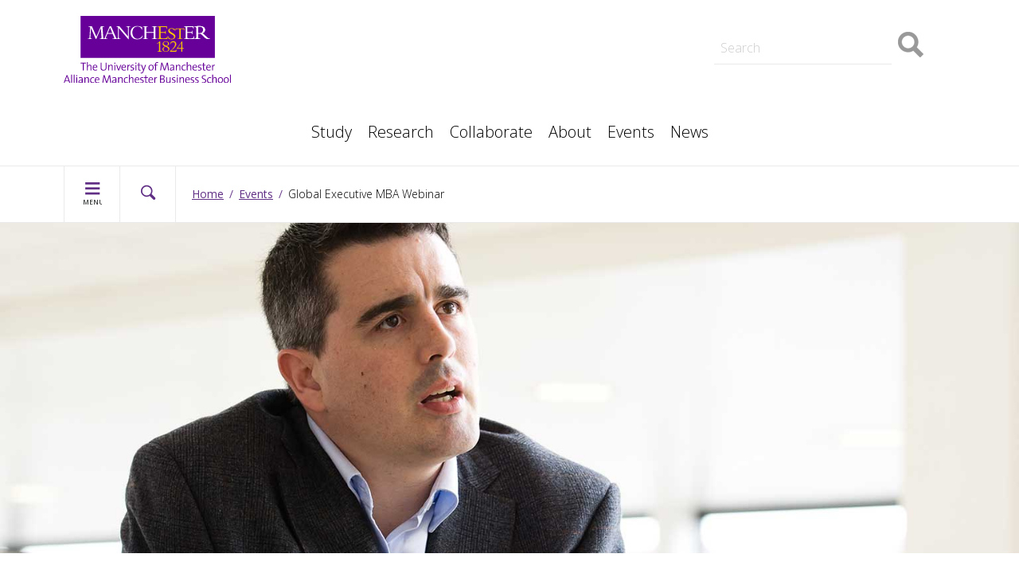

--- FILE ---
content_type: text/html; charset=UTF-8
request_url: https://www.alliancembs.manchester.ac.uk/events/global-executive-mba-webinar/
body_size: 13543
content:


<!doctype html>
<html lang="en">
<head>
    <meta charset="utf-8">
    <meta http-equiv="X-UA-Compatible" content="IE=edge">
    <title>Global Executive MBA Webinar | Alliance MBS</title> 
  	
  	<link rel="canonical" href="https://www.alliancembs.manchester.ac.uk/events/global-executive-mba-webinar/" />  
  	
    <meta name="description" content="Join Xavier Duran, Director of MBA programmes for a webinar focusing on the Global Executive MBA" />
  
    <meta name="viewport" content="width=device-width, initial-scale=1, minimum-scale=1" />
      
    <!-- Preconnect/preload begin -->
    <link rel="preconnect" href="https://fonts.gstatic.com" crossorigin />
    <link rel="preconnect" href="https://snap.licdn.com" />
    <link rel="preconnect" href="https://connect.facebook.net" />
    <link rel="preconnect" href="https://siteimproveanalytics.com" />
    <link rel="preconnect" href="https://px.ads.linkedin.com" />
    <!-- end -->
  
    <link href="/media/ambs/content-assets/images/favicon.ico" rel="shortcut icon" type="image/vnd.microsoft.icon" />
    <link href="https://www.alliancembs.manchester.ac.uk/assets/css/main.css?v=21.0" rel="stylesheet" type="text/css" />
  
   	<!-- Header Scripts -->
		<link href="https://www.alliancembs.manchester.ac.uk/assets/css/cookie-banner.css" rel="stylesheet" type="text/css" />
<!-- OneTrust Cookies Consent Notice start for manchester.ac.uk -->
<script src="https://cdn.cookielaw.org/scripttemplates/otSDKStub.js" type="text/javascript" charset="UTF-8" data-domain-script="f6c06aa6-cac4-4104-8b3d-70b088ddfff6"></script>
<script>function OptanonWrapper(){var e=document.querySelector("body");if(!1===e.classList.contains("cookie-script-executed")){let t=document.querySelectorAll(".embed-container iframe[class^='optanon-category-'], .podcastdotco-wrapper iframe[class^='optanon-category-'][class*='podcastdotco-player-']"),i=0;t.forEach(function(e){let t=e.getAttribute("data-src"),o,a;if(null!==t){t.includes("vimeo")?(o=" from Vimeo",a="video"):t.includes("unibuddy")?(o=" from Unibuddy",a=""):t.includes("transistor")?(o=" from Transistor",a=""):t.includes("spotify.com")?(o=" from Spotify",a="audio"):t.includes("play.pod.co")||t.includes("embed.pod.co")?(o=" from Podcast.co",a="audio"):t.includes("embed.animoto.com")&&(o=" from Animoto",a="video"),e.classList.add("cookie-warning-added"),e.parentNode.classList.add("with-cookie-warning"),e.setAttribute("data-cookiewarning","cookie-warning-iframe-"+i);let n=document.createElement("div");n.classList.add("cookie-warning"),n.id="cookie-warning-iframe-"+i,e.parentNode.insertBefore(n,e.parentNode.firstChild);let l=document.createElement("p");var d=document.createTextNode("This "+a+" content"+o+" is currently blocked due to your cookie preferences. It uses the following types of cookies:");l.appendChild(d),n.appendChild(l);let c=document.createElement("ul");if(n.appendChild(c),e.classList.value.includes("C0002")){let r=document.createElement("li"),s=document.createTextNode("Performance cookies");r.appendChild(s),c.appendChild(r)}if(e.classList.value.includes("C0003")){let p=document.createElement("li"),u=document.createTextNode("Functional cookies");p.appendChild(u),c.appendChild(p)}if(e.classList.value.includes("C0004")){let f=document.createElement("li"),m=document.createTextNode("Targeting cookies");f.appendChild(m),c.appendChild(f)}let h=document.createElement("p");var g=document.createTextNode("Please review your cookie preferences if you want to enable this content:");h.appendChild(g),n.appendChild(h);let k=document.createElement("p");n.appendChild(k);let C=document.createElement("button");C.classList.add("ot-sdk-show-settings"),C.id="ot-sdk-btn";let y=document.createTextNode("Cookies settings");C.appendChild(y),k.appendChild(C)}i++});let o=document.querySelectorAll(".embed-container script[class^='optanon-category-'][type='text/plain']"),a=0;o.forEach(function(e){let t=e.getAttribute("data-platform"),i,o;if(null!==t){"Stackla"==t&&(i=" from Stackla",o="social media"),e.classList.add("cookie-warning-added"),e.setAttribute("data-cookiewarning","cookie-warning-script-"+a),e.parentNode.classList.add("with-cookie-warning");let n=document.createElement("div");n.classList.add("cookie-warning"),n.id="cookie-warning-script-"+a,e.parentNode.insertBefore(n,e.parentNode.firstChild);let l=document.createElement("p");var d=document.createTextNode("This "+o+" content"+i+" is currently blocked due to your cookie preferences. It uses the following types of cookies:");l.appendChild(d),n.appendChild(l);let c=document.createElement("ul");if(n.appendChild(c),e.classList.value.includes("C0002")){let r=document.createElement("li"),s=document.createTextNode("Performance cookies");r.appendChild(s),c.appendChild(r)}if(e.classList.value.includes("C0003")){let p=document.createElement("li"),u=document.createTextNode("Functional cookies");p.appendChild(u),c.appendChild(p)}if(e.classList.value.includes("C0004")){let f=document.createElement("li"),m=document.createTextNode("Targeting cookies");f.appendChild(m),c.appendChild(f)}let h=document.createElement("p");var g=document.createTextNode("Please review your cookie preferences if you want to enable this content:");h.appendChild(g),n.appendChild(h);let k=document.createElement("p");n.appendChild(k);let C=document.createElement("button");C.classList.add("ot-sdk-show-settings"),C.id="ot-sdk-btn";let y=document.createTextNode("Cookies settings");C.appendChild(y),k.appendChild(C)}a++}),e.classList.add("cookie-script-executed")}OneTrust.OnConsentChanged(function(){let e=document.querySelectorAll(".cookie-warning-added");e.forEach(function(e){if("SCRIPT"==e.nodeName){let t=e.getAttribute("type");console.log("script type attr = "+t),console.log("type of script type attr = "+typeof t),("text/javascript"==t||void 0===t)&&(document.getElementById(e.getAttribute("data-cookiewarning")).remove(),e.parentNode.classList.remove("with-cookie-warning"))}else if("IFRAME"==e.nodeName){let i=e.getAttribute("src");console.log("iframe src attr = "+i),console.log("type of iframe src attr = "+typeof i),null!==i&&(document.getElementById(e.getAttribute("data-cookiewarning")).remove(),e.parentNode.classList.remove("with-cookie-warning"))}})})}</script>
  	<!-- Google Tag Manager -->
<script>(function(w,d,s,l,i){w[l]=w[l]||[];w[l].push({'gtm.start':
new Date().getTime(),event:'gtm.js'});var f=d.getElementsByTagName(s)[0],
j=d.createElement(s),dl=l!='dataLayer'?'&l='+l:'';j.async=true;j.src=
'https://www.googletagmanager.com/gtm.js?id='+i+dl;f.parentNode.insertBefore(j,f);
})(window,document,'script','dataLayer','GTM-5TP9H2');</script>
<!-- End Google Tag Manager --> 
  	<!-- EO Header Scripts -->
</head>
<body class="home">
  	<!-- Google Tag Manager (noscript) -->
<noscript><iframe src="https://www.googletagmanager.com/ns.html?id=GTM-5TP9H2"
height="0" width="0" style="display:none;visibility:hidden"  title="Google Tag Manager"></iframe></noscript>
<!-- End Google Tag Manager (noscript) -->
		<section aria-label="Screen reader navigation"><div id="skipnav"><a href="#menu-navigation" class="screen-reader" tabindex="0">Skip to navigation</a> <span class="screen-reader">|</span> <a href="#main__content" class="screen-reader" tabindex="0">Skip to main content</a> <span class="screen-reader">|</span> <a href="#footer__site" class="screen-reader" tabindex="0">Skip to footer</a></div></section>
  
    <div class="wrapper">
        <header class="header" data-swiftype-index="false">
        <div class="inner">
            <div class="header__logo">
                <a href="/"><img src="https://www.alliancembs.manchester.ac.uk/media/ambs/content-assets/images/ambs-logo.svg" width="210" height="84" alt="Alliance Manchester Business School - AMBS" itemprop="logo"></a>
            </div>
          
            <div class="header__search" role="search">
            		<form action="/search/" onSubmit="return validateSearchForm(this,'Search')" class="form__site-search gsa-autocomplete">
                <input name="q" type="text" placeholder="Search" class="searchtext q" aria-label="site search">
		<input type="hidden" name="site" value="AMBS" class="site">
		<input type="hidden" name="client" value="AMBS" class="client">
                <input type="image" class="header__search__button" src="https://www.alliancembs.manchester.ac.uk/media/ambs/site-assets/images/icons/icon-search.png" alt="Search" />
            </form>
    				</div>           
          	
            <nav class="header__quicklinks" aria-label="top level navigation">
                <ul class="list-inline">
                    <li>
                      <a href="/study/">Study</a>
<div class="header__dropdown">
  <div class="inner">
      <ul>
    <li><a href="/study/courses-by-topic/"><strong>Courses by Topic</strong></a><br>
    <a href="/study/courses-by-topic/accounting-and-finance-courses/">Accounting & Finance</a><br>
    <a href="/study/courses-by-topic/business-management-and-strategy-courses/">Business, Management & Strategy</a><br>
    <a href="/study/courses-by-topic/data-ai-and-analytics-courses/">Data, AI & Analytics</a><br>
    <a href="/study/courses-by-topic/digital-transformation-and-information-technology-courses/">Digital Transformation & Information Technology</a><br>
    <a href="/study/courses-by-topic/entrepreneurship-and-innovation-courses/">Entrepreneurship & Innovation</a><br>
    <a href="/study/courses-by-topic/leadership-courses/">Leadership</a><br>
    <a href="/study/courses-by-topic/marketing-and-operations-courses/">Marketing & Operations</a><br>
    <a href="/study/courses-by-topic/people-and-organisations-courses/">People & Organisations</a> <br> 
	<br><a href="/study/online-blended-learning/"><strong>Online & Blended Courses</strong></a><br>
	<a href="/study/masters/msc-financial-management/">Part-time MSc Financial Management</a><br>
	<a href="/study/mba/global-part-time-mba/">Global Part-time MBA</a><br>
	<a href="/study/mba/global-executive-mba/">Global Executive MBA</a><br>
	<a href="/study/mba/global-finance-accelerated-mba/">Global Finance Accelerated MBA</a></li>  
    <li><a href="/study/executive-education/"><strong>Executive Education</strong></a>
      <br>
      <a href="/study/executive-education/short-business-courses/">Short Business Courses</a><br>
    <a href="/study/executive-education/short-business-courses/">Course Finder</a><br>
    <a href="/study/executive-education/short-business-courses/?location=manchester">Face-to-face courses</a><br>
    <a href="/study/executive-education/customised-programmes/">Customised</a><br>
    <a href="/study/apprenticeships/">Senior Leader Apprenticeships</a><br>
    <a href="/study/executive-education/our-clients/">Our Clients</a><br>
    <a href="/study/executive-education/executive-education-faqs/">Executive Education FAQs<br>
    </a><br>
    <a href="/study/mba/"><strong>MBA Courses</strong></a><br>
    <a href="/study/mba/full-time-mba/">Full-time MBA</a><br>
    <a href="/study/mba/global-part-time-mba/">Global Part-time MBA</a><br>
    <a href="/study/mba/global-executive-mba/">Global Executive MBA</a><br>
	<a href="/study/mba/global-finance-accelerated-mba/">Global Finance Accelerated MBA</a></li>

  <li><a href="/study/masters/"><strong>Masters Degrees</strong></a><br>
    <a href="/study/masters/masters-entry-requirements/">Entry Requirements</a><br>
    <a href="/study/masters/scholarships-and-funding/">Fees, Scholarships & Funding</a><br>
    <a href="/study/masters/masters-careers-support/">Masters Careers Support</a><br>
    <a href="/study/masters/how-to-apply/">How to Apply</a><br>
    <a href="/study/masters/what-is-a-masters/">What is a Masters?<br>
    </a><br>
    <a href="/study/undergraduate/"><strong>Undergraduate Degrees</strong></a><br>
    <a href="/study/undergraduate/entry-requirements/">Entry Requirements</a><br>
    <a href="/study/undergraduate/fees-and-scholarships/">Fees & Scholarships</a><br>
    <a href="/study/undergraduate/your-career/">Your Career</a><br>
    <a href="/study/undergraduate/how-to-apply/">How to Apply</a></li>


    <li><a href="/study/phd/"><strong>PhD</strong></a><br>
    <a href="/study/phd/find-a-doctoral-supervisor/">Find a supervisor</a><br>
      <br>

   <a href="/study/careers/"><strong>Careers Support</strong></a><br>
    <a href="/study/undergraduate/your-career/">Undergraduate</a><br>
    <a href="/study/masters/masters-careers-support/">Masters</a><br>
    <a href="/study/mba/full-time-mba/careers-alumni/">MBA<br>
    </a><br>
    <a href="/study/student-experience/"><strong>Student Experience</strong></a><br>
	<a href="/study/entrepreneurship/">Entrepreneurship</a><br>
    <a href="/blogs/">Student Blogs</a><br>
    <a href="/about/our-campus/">Our campus</a></li>
  </ul>
  </div>
</div>
                    </li>
                    <li>
                    	<a href="/research/">Research</a>
<div class="header__dropdown">
  <div class="inner">
      <ul>
<li><a href="/research/divisions-institutes-and-centres/">Divisions, Institutes and Centres</a></li>
<li><a href="/research/impact/">Impact</a></li>
<li><a href="/about/our-people/">Our people</a></li>
<li><a href="/study/phd/">PhD</a></li>
<li><a href="/research/recovery-renewal-resilience-from-covid-19/">COVID-19 Recovery</a></li>
<li><a href="/research/fintech/">FinTech</a></li>
<li><a href="/research/productivity/">Productivity Institute</a></li>
<li><a href="/research/funded-projects/">Funded projects</a></li>
</ul>
  </div>
</div>
                    </li>  
                    <li>
                      <a href="/collaborate/">Collaborate</a>
<div class="header__dropdown">
  <div class="inner">
      <ul>
<li><a href="/study/executive-education/">Executive Education</a></li>
<li><a href="/collaborate/strategic-talent-partnerships/">Strategic Talent Partnerships</a></li>
<li><a href="/collaborate/access-student-talent/">Access student talent</a></li>
<li><a href="/collaborate/sponsorship-and-partnerships/">Sponsorship and partnerships</a></li>
<li><a href="/collaborate/knowledge-exchange/">Knowledge exchange</a></li>
<li><a href="/about/global-locations/">Professional partners</a></li>
<li><a href="/collaborate/policy/">Policy</a></li>
<li><a href="/collaborate/corporate-mentor-partner-programme/">Corporate Mentor Partner Programme</a></li>
</ul>
  </div>
</div>
                    </li>
                    <li>
                      <a href="/about/">About</a>
<div class="header__dropdown">
  <div class="inner">
      <ul>
<li><a href="/about/our-vision/" aria-label="Our vision"><strong>Our vision</strong></a><br>
<a href="/about/our-history/" aria-label="Our history">Our history</a> <br>
<a href="/about/rankings-and-accreditations/" aria-label="Rankings and accreditations">Rankings and accreditations</a><br>
<br><a href="/about/contact/"><strong>Contact</strong></a> <br>
<a href="/events/">Events</a><br>
<a href="/news/">News</a> <br>
<a href="/about/our-campus/hyatt-hotel/enquiry/">Hotel bookings</a></li>

<li><a href="/about/our-people/" aria-label="Our people"><strong>Our people</strong></a><br>
<a href="/about/our-people/our-leadership-team/" aria-label="Leadership team">Leadership team</a><br>
<a href="/about/our-people/head-of-school/" aria-label="Head of School">Head of School</a><br>
<a href="/about/our-people/advisory-board/" aria-label="Advisory board">Advisory board</a><br>
<a href="/about/our-people/our-supporters/" aria-label="Our supporters">Our supporters</a><br>
<a href="/about/our-people/work-for-us/" aria-label="Work for us">Work for us</a><br>
<br><a href="/original-thinking-applied/" aria-label="Original Thinking Applied"><strong>Original Thinking Applied</strong></a><br>
<a href="/original-thinking-applied/original-thinkers/">Original Thinkers</a><br>
<a href="/original-thinking-applied/magazine/">AMBS Magazine</a><br>
<a href="/original-thinking-applied/podcast/">Podcast</a></li>

<li><a href="/about/our-campus/" aria-label="AMBS Magazine"><strong>Our Campus</strong></a><br>
<a href="/about/our-campus/hyatt-hotel/" aria-label="Hyatt Hotel">Hyatt Hotel</a><br>
<a href="/about/our-campus/conference-and-meeting-space/" aria-label="Conference and meeting space">Conference and meeting space</a><br>
<a href="/about/our-campus/behavioural-research-laboratory/" aria-label="Behavioural research laboratory">Behavioural research laboratory</a><br>
<a href="/about/our-campus/data-visualisation-observatory/" aria-label="Data Visualisation Observatory">Data Visualisation Observatory</a></li>

<li data-global-column-heading><a href="/about/global-locations/" aria-label="Global locations"><strong>Global locations</strong></a><br>
<a href="/about/global-locations/dubai/" aria-label="Dubai">Dubai</a><br>
<a href="/about/global-locations/shanghai/" aria-label="Shanghai">Shanghai</a><br>
<a href="/about/global-locations/singapore/" aria-label="Singapore">Singapore</a><br>
<a href="/about/global-locations/hong-kong/" aria-label="Hong Kong">Hong Kong</a></li>  

</ul>
  </div>
</div>
                    </li>
                    <li>
                      <a href="/events/">Events</a>
<div class="header__dropdown">
  <div class="inner">
      <ul>
<li><a href="/events/?search=&categories[]=Type>Business+speakers" aria-label="Business speakers events">Business speakers</a></li>
<li><a href="/events/vital-topics/" aria-label="Vital Topics events">Vital Topics</a></li>
<li><a href="/events/?search=&categories[]=Type>Original+Thinking+Applied" aria-label="Original Thinking Webinars events">Original Thinking Webinars</a></li>
<li><a href="/events/grigor-mcclelland/" aria-label="Grigor McClelland series">Grigor McClelland</a></li>
<li><a href="/events/teddy-chester/" aria-label="Teddy Chester events">Teddy Chester</a></li>
<li><a href="/events/?search=&categories[]=Type%3EMBA" aria-label="MBA events">MBA</a></li>
<li><a href="/events/?search=&categories[]=Type>Executive+Education" aria-label="Executive Education events">Executive Education</a></li>
<li><a href="/events/?search=&categories[]=Type>Masters" aria-label="Masters events">Masters</a></li>
<li><a href="/events/undergraduate-events/" aria-label="Undergraduate events">Undergraduate</a></li>
<li><a href="/events/?search=&categories[]=Type>Research+workshops+and+seminars" aria-label="Research workshops & Seminars">Research workshops & Seminars</a></li>
</ul>
  </div>
</div>
                    </li>
                    <li>
                      <a href="/news/">News</a>
                    </li>
                </ul>
            </nav>
       
        </div>
    </header>
    <section aria-label="Navigation bar">  
    <div class="nav-bar" data-swiftype-index="false">
        <div class="inner">
            <ul class="controls icons icons--purple icons--md">
                <li>
                    <a href="#" class="menu-toggle icons--bg--purple">
                        <svg class="svg-navbar" xmlns="http://www.w3.org/2000/svg" viewBox="0 0 26.34 32.82">
                            <g class="svg-navbar__open">
                                <rect x="3.4" y="6.9" width="20" height="3" />
                                <rect x="3.4" y="13.9" width="20" height="3" />
                                <rect x="3.4" y="0" width="20" height="3" />
                                <text transform="matrix(1 0 0 1 0.1192 30.3393)">MENU</text>
                            </g>
                            <g class="svg-navbar__close">
                                <rect x="11.9" y="-1.6" transform="matrix(0.7071 -0.7071 0.7071 0.7071 -2.0149 11.9355)" width="3" height="20"/>
                                <rect x="3.4" y="6.9" transform="matrix(0.7071 -0.7071 0.7071 0.7071 -2.0149 11.9355)" width="20" height="3"/>
                                <text transform="matrix(1 0 0 1 -0.124 30.3393)">CLOSE</text>
                            </g>
                        </svg>

                    </a>
                </li>
                <li>
                    <a href="#" class="search-toggle">
                        <svg class="svg-navbar" xmlns="http://www.w3.org/2000/svg" viewBox="0 0 26.34 32.82">
                            <g class="svg-navbar__open">
                                <path d="M22.9,16.85l-4.7-4.7a8,8,0,1,0-2.65,2.65l4.7,4.69a1.87,1.87,0,0,0,2.65-2.65ZM5.2,8a6.19,6.19,0,1,1,6.19,6.19A6.2,6.2,0,0,1,5.2,8Z" transform="translate(-0.12 0)"/>
                            </g>
                            <g class="svg-navbar__close">
                                <rect x="11.9" y="-1.6" transform="matrix(0.7071 -0.7071 0.7071 0.7071 -2.0149 11.9355)" width="3" height="20"/>
                                <rect x="3.4" y="6.9" transform="matrix(0.7071 -0.7071 0.7071 0.7071 -2.0149 11.9355)" width="20" height="3"/>
                                <text transform="matrix(1 0 0 1 -0.124 30.3393)">CLOSE</text>
                            </g>
                        </svg>

                    </a>
                </li>            
            </ul>
            <nav id="breadcrumb" aria-label="Breadcrumb"><ul class="breadcrumbs"><li><a href="/">Home</a><span class="nav__breadcrumb_separator"></span><a href="/events/">Events</a><span class="nav__breadcrumb_separator"></span>Global Executive MBA Webinar</li></ul></nav>
        </div>
    </div>
    <nav id="menu-navigation" class="menu slide-out-menu" aria-label="menu navigation" data-swiftype-index="false">
        <a href="/">Home</a>
<ul class="multilevel-linkul-0">
<li><a href="/about/">About</a>
<ul class="multilevel-linkul-1">
<li><a href="/about/our-vision/">Our vision</a></li>
<li><a href="/about/our-history/">Our history</a></li>
<li><a href="/about/rankings-and-accreditations/">Rankings and accreditations</a></li>
<li><a href="/about/our-people/">Our people</a>
<ul class="multilevel-linkul-2">
<li><a href="/about/our-people/our-leadership-team/">Our leadership team</a></li>
<li><a href="/about/our-people/head-of-school/">Head of School</a></li>
<li><a href="/about/our-people/advisory-board/">Advisory board</a></li>
<li><a href="/about/our-people/our-supporters/">Our supporters</a></li>
<li><a href="/about/our-people/work-for-us/">Work for us</a></li>

</ul>

</li>
<li><a href="/about/manchester/">Manchester</a></li>
<li><a href="/about/our-campus/">Our campus</a>
<ul class="multilevel-linkul-2">
<li><a href="/about/our-campus/conference-and-meeting-space/">Conference and meeting space</a></li>
<li><a href="/about/our-campus/behavioural-research-laboratory/">Behavioural Research Laboratory</a></li>
<li><a href="/about/our-campus/data-visualisation-observatory/">Data Visualisation Observatory</a></li>
<li><a href="/about/our-campus/hyatt-hotel/">Hyatt hotel</a></li>

</ul>

</li>
<li><a href="/about/global-locations/">Global locations</a>
<ul class="multilevel-linkul-2">
<li><a href="/about/global-locations/dubai/">Dubai</a></li>
<li><a href="/about/global-locations/shanghai/">Shanghai</a></li>
<li><a href="/about/global-locations/singapore/">Singapore</a></li>
<li><a href="/about/global-locations/hong-kong/">Hong Kong</a></li>

</ul>

</li>
<li><a href="/about/social-responsibility/">Social responsibility</a>
<ul class="multilevel-linkul-2">
<li><a href="/about/social-responsibility/socially-responsible-research/">Socially responsible research</a></li>
<li><a href="/about/social-responsibility/socially-responsible-graduates/">Socially responsible graduates</a></li>
<li><a href="/about/social-responsibility/engaging-our-communities/">Engaging our communities</a></li>
<li><a href="/about/social-responsibility/environmental-sustainability/">Environmental sustainability</a></li>
<li><a href="/about/social-responsibility/responsible-processes/">Responsible processes</a></li>

</ul>

</li>
<li><a href="/about/contact/">Contact</a></li>

</ul>

</li>
<li><a href="/blogs/">Blogs</a></li>
<li><a href="/collaborate/">Collaborate</a>
<ul class="multilevel-linkul-1">
<li><a href="/collaborate/strategic-talent-partnerships/">Strategic Talent Partnerships</a>
<ul class="multilevel-linkul-2">
<li><a href="/collaborate/strategic-talent-partnerships/customised-and-sponsored-mbas/">Customised and sponsored MBAs</a></li>

</ul>

</li>
<li><a href="/collaborate/access-student-talent/">Access student talent</a>
<ul class="multilevel-linkul-2">
<li><a href="/collaborate/access-student-talent/our-candidates/">Our candidates</a></li>
<li><a href="/collaborate/access-student-talent/consultancy-projects/">Consultancy projects</a>
<ul class="multilevel-linkul-3">
<li><a href="/collaborate/access-student-talent/consultancy-projects/mba-consultancy/">MBA consultancy</a>
<ul class="multilevel-linkul-4">
<li><a href="/collaborate/access-student-talent/consultancy-projects/mba-consultancy/social-impact-project/">Social Impact Project</a></li>
<li><a href="/collaborate/access-student-talent/consultancy-projects/mba-consultancy/commercial-business-project/">Commercial Business Project</a></li>
<li><a href="/collaborate/access-student-talent/consultancy-projects/mba-consultancy/international-business-project/">International Business Project</a></li>

</ul>

</li>
<li><a href="/collaborate/access-student-talent/consultancy-projects/masters-projects/">Masters projects</a></li>
<li><a href="/collaborate/access-student-talent/consultancy-projects/mba-internships/">MBA Internships</a></li>

</ul>

</li>
<li><a href="/collaborate/access-student-talent/full-time-recruitment/">Full-time recruitment</a></li>

</ul>

</li>
<li><a href="/collaborate/sponsorship-and-partnerships/">Sponsorship and partnerships</a></li>
<li><a href="/collaborate/knowledge-exchange/">Knowledge Exchange</a></li>
<li><a href="/collaborate/policy/">Policy</a></li>
<li><a href="/collaborate/corporate-mentor-partner-programme/">Corporate Mentor Partner Programme</a></li>

</ul>

</li>
<li><a href="/events/">Events</a>
<ul class="multilevel-linkul-1">
<li><a href="/events/vital-topics/">Vital topics</a></li>
<li><a href="/events/teddy-chester/">Teddy Chester</a></li>
<li><a href="/events/grigor-mcclelland/">Grigor McClelland</a></li>

</ul>

</li>
<li><a href="/news/">News</a></li>
<li><a href="/original-thinking-applied/">Original Thinking Applied</a>
<ul class="multilevel-linkul-1">
<li><a href="/original-thinking-applied/original-thinkers/">Original Thinkers</a></li>
<li><a href="/original-thinking-applied/magazine/">Magazine</a></li>
<li><a href="/original-thinking-applied/podcast/">Podcast</a></li>
<li><a href="/original-thinking-applied/newsletter/">Newsletter</a></li>

</ul>

</li>
<li><a href="/research/">Research</a>
<ul class="multilevel-linkul-1">
<li><a href="/research/divisions-institutes-and-centres/">Divisions, Institutes and Centres</a></li>
<li><a href="/research/funded-projects/">Funded projects</a>
<ul class="multilevel-linkul-2">
<li><a href="/research/funded-projects/economic-and-social-research-council/">Economic and Social Research Council</a></li>
<li><a href="/research/funded-projects/horizon-2020/">Horizon 2020</a></li>
<li><a href="/research/funded-projects/alliance-projects/">Alliance projects</a></li>
<li><a href="/research/funded-projects/quality-safety-and-clinical-governance-in-nhs-and-independent-hospitals/">Quality, safety and clinical governance in NHS and independent hospitals</a></li>

</ul>

</li>
<li><a href="/research/impact/">Impact</a></li>
<li><a href="/research/fintech/">FinTech</a></li>
<li><a href="/research/accounting-and-finance/">Accounting and Finance</a>
<ul class="multilevel-linkul-2">
<li><a href="/research/accounting-and-finance/study/">Study Accounting and Finance</a></li>
<li><a href="/research/accounting-and-finance/research/">Accounting and Finance Research</a></li>
<li><a href="/research/accounting-and-finance/staff/">Staff</a></li>
<li><a href="/research/accounting-and-finance/events-and-seminars/">Events and seminars</a></li>
<li><a href="/research/accounting-and-finance/centre-for-the-analysis-of-investment-risk/">Centre for the Analysis of Investment Risk</a>
<ul class="multilevel-linkul-3">
<li><a href="/research/accounting-and-finance/centre-for-the-analysis-of-investment-risk/investment-decisions-data-finance-risk-and-management/">Investment decisions: Data, Finance, Risk and Management</a></li>
<li><a href="/research/accounting-and-finance/centre-for-the-analysis-of-investment-risk/environment-social-and-governance-esg-issues/">Environment, Social and Governance (ESG) issues</a></li>
<li><a href="/research/accounting-and-finance/centre-for-the-analysis-of-investment-risk/auditing-assurance-and-corporate-reporting/">Auditing, Assurance and Corporate Reporting</a></li>
<li><a href="/research/accounting-and-finance/centre-for-the-analysis-of-investment-risk/projects/">Projects</a></li>

</ul>

</li>

</ul>

</li>
<li><a href="/research/innovation-management-and-policy/">Innovation, Management and Policy</a></li>
<li><a href="/research/people-management-and-organisations/">People, Management and Organisations</a></li>
<li><a href="/research/management-sciences-and-marketing/">Management Sciences and Marketing</a></li>
<li><a href="/research/productivity/">Productivity</a></li>
<li><a href="/research/recovery-renewal-resilience-from-covid-19/">Recovery, Renewal, Resilience from COVID-19</a>
<ul class="multilevel-linkul-2">
<li><a href="/research/recovery-renewal-resilience-from-covid-19/national-consortium-for-societal-resilience/">National Consortium for Societal Resilience</a>
<ul class="multilevel-linkul-3">
<li><a href="/research/recovery-renewal-resilience-from-covid-19/national-consortium-for-societal-resilience/how-to-create-a-local-resilience-capability/">How to create a local resilience capability</a></li>
<li><a href="/research/recovery-renewal-resilience-from-covid-19/national-consortium-for-societal-resilience/download-the-local-resilience-capability-modules/">Download the Local Resilience Capability modules</a></li>

</ul>

</li>
<li><a href="/research/recovery-renewal-resilience-from-covid-19/international-consortium-for-societal-resilience/">International Consortium for Societal Resilience</a></li>

</ul>

</li>
<li><a href="/research/health-wellbeing-forum/">Health and Wellbeing Forum</a></li>
<li><a href="/research/centre-for-ai-and-decision-sciences/">Centre for AI and Decision Sciences</a></li>
<li><a href="/research/the-digital-transformation-research-group/">The Digital Transformation Research Group</a></li>
<li><a href="/research/international-business-group/">International Business group</a></li>

</ul>

</li>
<li><a href="/study/">Study</a>
<ul class="multilevel-linkul-1">
<li><a href="/study/courses-by-topic/">Courses by Topic</a>
<ul class="multilevel-linkul-2">
<li><a href="/study/courses-by-topic/accounting-and-finance-courses/">Accounting and Finance Courses</a></li>
<li><a href="/study/courses-by-topic/business-management-and-strategy-courses/">Business, Management and Strategy Courses</a></li>
<li><a href="/study/courses-by-topic/data-ai-and-analytics-courses/">Data, AI and Analytics Courses</a></li>
<li><a href="/study/courses-by-topic/digital-transformation-and-information-technology-courses/">Digital Transformation and Information Technology Courses</a></li>
<li><a href="/study/courses-by-topic/entrepreneurship-and-innovation-courses/">Entrepreneurship and Innovation Courses</a></li>
<li><a href="/study/courses-by-topic/leadership-courses/">Leadership Courses</a></li>
<li><a href="/study/courses-by-topic/marketing-and-operations-courses/">Marketing and Operations Courses</a></li>
<li><a href="/study/courses-by-topic/people-and-organisations-courses/">People and Organisations Courses</a></li>

</ul>

</li>
<li><a href="/study/online-blended-learning/">Online blended learning</a>
<ul class="multilevel-linkul-2">
<li><a href="/study/online-blended-learning/tongji-manchester-global-mba/">Tongji-Manchester Global MBA</a></li>

</ul>

</li>
<li><a href="/study/executive-education/">Executive Education</a>
<ul class="multilevel-linkul-2">
<li><a href="/study/executive-education/enquiry/">Enquiry</a></li>
<li><a href="/study/executive-education/short-business-courses/">Short Business Courses</a>
<ul class="multilevel-linkul-3">
<li><a href="/study/executive-education/short-business-courses/advanced-management-achievement-course/">Advanced Management Achievement Course</a>
<ul class="multilevel-linkul-4">
<li><a href="/study/executive-education/short-business-courses/advanced-management-achievement-course/booking/">Booking</a></li>
<li><a href="/study/executive-education/short-business-courses/advanced-management-achievement-course/brochure/">Brochure</a></li>
<li><a href="/study/executive-education/short-business-courses/advanced-management-achievement-course/enquiry/">Enquiry</a></li>

</ul>

</li>
<li><a href="/study/executive-education/short-business-courses/data-and-ai-for-leaders/">Data and AI for Leaders</a>
<ul class="multilevel-linkul-4">
<li><a href="/study/executive-education/short-business-courses/data-and-ai-for-leaders/booking/">Booking</a></li>
<li><a href="/study/executive-education/short-business-courses/data-and-ai-for-leaders/brochure/">Brochure</a></li>
<li><a href="/study/executive-education/short-business-courses/data-and-ai-for-leaders/enquiry/">Enquiry</a></li>
<li><a href="/study/executive-education/short-business-courses/data-and-ai-for-leaders/request-a-call/">Request a call</a></li>

</ul>

</li>
<li><a href="/study/executive-education/short-business-courses/digital-marketing-essentials-for-leaders/">Digital Marketing Essentials for Leaders</a>
<ul class="multilevel-linkul-4">
<li><a href="/study/executive-education/short-business-courses/digital-marketing-essentials-for-leaders/booking/">Booking</a></li>
<li><a href="/study/executive-education/short-business-courses/digital-marketing-essentials-for-leaders/brochure/">Brochure</a></li>
<li><a href="/study/executive-education/short-business-courses/digital-marketing-essentials-for-leaders/enquiry/">Enquiry</a></li>
<li><a href="/study/executive-education/short-business-courses/digital-marketing-essentials-for-leaders/request-a-call/">Request a call</a></li>

</ul>

</li>
<li><a href="/study/executive-education/short-business-courses/leading-digital-transformation/">Leading Digital Transformation</a>
<ul class="multilevel-linkul-4">
<li><a href="/study/executive-education/short-business-courses/leading-digital-transformation/booking/">Booking</a></li>
<li><a href="/study/executive-education/short-business-courses/leading-digital-transformation/brochure/">Brochure</a></li>
<li><a href="/study/executive-education/short-business-courses/leading-digital-transformation/enquiry/">Enquiry</a></li>
<li><a href="/study/executive-education/short-business-courses/leading-digital-transformation/request-a-call/">Request a call</a></li>

</ul>

</li>
<li><a href="/study/executive-education/short-business-courses/leading-and-implementing-innovation/">Leading and Implementing Innovation</a>
<ul class="multilevel-linkul-4">
<li><a href="/study/executive-education/short-business-courses/leading-and-implementing-innovation/booking/">Booking</a></li>
<li><a href="/study/executive-education/short-business-courses/leading-and-implementing-innovation/brochure/">Brochure</a></li>
<li><a href="/study/executive-education/short-business-courses/leading-and-implementing-innovation/enquiry/">Enquiry</a></li>
<li><a href="/study/executive-education/short-business-courses/leading-and-implementing-innovation/request-a-call/">Request a call</a></li>

</ul>

</li>
<li><a href="/study/executive-education/short-business-courses/leading-major-projects/">Leading Major Projects</a>
<ul class="multilevel-linkul-4">
<li><a href="/study/executive-education/short-business-courses/leading-major-projects/booking/">Booking</a></li>
<li><a href="/study/executive-education/short-business-courses/leading-major-projects/brochure/">Brochure</a></li>
<li><a href="/study/executive-education/short-business-courses/leading-major-projects/enquiry/">Enquiry</a></li>
<li><a href="/study/executive-education/short-business-courses/leading-major-projects/request-a-call/">Request a call</a></li>

</ul>

</li>
<li><a href="/study/executive-education/short-business-courses/transforming-customer-experiences/">Transforming Customer Experiences</a>
<ul class="multilevel-linkul-4">
<li><a href="/study/executive-education/short-business-courses/transforming-customer-experiences/booking/">Booking</a></li>
<li><a href="/study/executive-education/short-business-courses/transforming-customer-experiences/brochure/">Brochure</a></li>
<li><a href="/study/executive-education/short-business-courses/transforming-customer-experiences/enquiry/">Enquiry</a></li>
<li><a href="/study/executive-education/short-business-courses/transforming-customer-experiences/request-a-call/">Request a call</a></li>

</ul>

</li>
<li><a href="/study/executive-education/short-business-courses/the-manchester-leadership-development-programme/">The Manchester Leadership Development Programme</a>
<ul class="multilevel-linkul-4">
<li><a href="/study/executive-education/short-business-courses/the-manchester-leadership-development-programme/booking/">Booking</a></li>
<li><a href="/study/executive-education/short-business-courses/the-manchester-leadership-development-programme/brochure/">Brochure</a></li>
<li><a href="/study/executive-education/short-business-courses/the-manchester-leadership-development-programme/enquiry/">Enquiry</a></li>
<li><a href="/study/executive-education/short-business-courses/the-manchester-leadership-development-programme/request-a-call/">Request a call</a></li>

</ul>

</li>
<li><a href="/study/executive-education/short-business-courses/unlocking-strategic-competitive-advantage/">Unlocking Strategic Competitive Advantage</a>
<ul class="multilevel-linkul-4">
<li><a href="/study/executive-education/short-business-courses/unlocking-strategic-competitive-advantage/booking/">Booking</a></li>
<li><a href="/study/executive-education/short-business-courses/unlocking-strategic-competitive-advantage/brochure/">Brochure</a></li>
<li><a href="/study/executive-education/short-business-courses/unlocking-strategic-competitive-advantage/enquiry/">Enquiry</a></li>
<li><a href="/study/executive-education/short-business-courses/unlocking-strategic-competitive-advantage/request-a-call/">Request a call</a></li>

</ul>

</li>
<li><a href="/study/executive-education/short-business-courses/personal-and-organisational-resilience/">Personal and Organisational Resilience</a>
<ul class="multilevel-linkul-4">
<li><a href="/study/executive-education/short-business-courses/personal-and-organisational-resilience/booking/">Booking</a></li>
<li><a href="/study/executive-education/short-business-courses/personal-and-organisational-resilience/brochure/">Brochure</a></li>
<li><a href="/study/executive-education/short-business-courses/personal-and-organisational-resilience/enquiry/">Enquiry</a></li>
<li><a href="/study/executive-education/short-business-courses/personal-and-organisational-resilience/request-a-call/">Request a call</a></li>

</ul>

</li>
<li><a href="/study/executive-education/short-business-courses/psychology-of-leading-people/">Psychology of Leading People</a>
<ul class="multilevel-linkul-4">
<li><a href="/study/executive-education/short-business-courses/psychology-of-leading-people/booking/">Booking</a></li>
<li><a href="/study/executive-education/short-business-courses/psychology-of-leading-people/brochure/">Brochure</a></li>
<li><a href="/study/executive-education/short-business-courses/psychology-of-leading-people/enquiry/">Enquiry</a></li>
<li><a href="/study/executive-education/short-business-courses/psychology-of-leading-people/request-a-call/">Request a call</a></li>

</ul>

</li>
<li><a href="/study/executive-education/short-business-courses/manchester-professional-diploma/">Manchester Professional Diploma</a></li>
<li><a href="/study/executive-education/short-business-courses/leading-esg-and-sustainability/">Leading ESG and Sustainability</a>
<ul class="multilevel-linkul-4">
<li><a href="/study/executive-education/short-business-courses/leading-esg-and-sustainability/booking/">Booking</a></li>
<li><a href="/study/executive-education/short-business-courses/leading-esg-and-sustainability/brochure/">Brochure</a></li>
<li><a href="/study/executive-education/short-business-courses/leading-esg-and-sustainability/enquiry/">Enquiry</a></li>
<li><a href="/study/executive-education/short-business-courses/leading-esg-and-sustainability/request-a-call/">Request a call</a></li>

</ul>

</li>
<li><a href="/study/executive-education/short-business-courses/managing-complex-business-challenges/">Managing Complex Business Challenges</a>
<ul class="multilevel-linkul-4">
<li><a href="/study/executive-education/short-business-courses/managing-complex-business-challenges/booking/">Booking</a></li>
<li><a href="/study/executive-education/short-business-courses/managing-complex-business-challenges/brochure/">Brochure</a></li>
<li><a href="/study/executive-education/short-business-courses/managing-complex-business-challenges/enquiry/">Enquiry</a></li>
<li><a href="/study/executive-education/short-business-courses/managing-complex-business-challenges/request-a-call/">Request a call</a></li>

</ul>

</li>
<li><a href="/study/executive-education/short-business-courses/navigating-cyber-risk/">Navigating Cyber Risk</a>
<ul class="multilevel-linkul-4">
<li><a href="/study/executive-education/short-business-courses/navigating-cyber-risk/booking/">Booking</a></li>
<li><a href="/study/executive-education/short-business-courses/navigating-cyber-risk/brochure/">Brochure</a></li>
<li><a href="/study/executive-education/short-business-courses/navigating-cyber-risk/enquiry/">Enquiry</a></li>
<li><a href="/study/executive-education/short-business-courses/navigating-cyber-risk/request-a-call/">Request a call</a></li>

</ul>

</li>
<li><a href="/study/executive-education/short-business-courses/strategic-productivity/">Strategic Productivity</a>
<ul class="multilevel-linkul-4">
<li><a href="/study/executive-education/short-business-courses/strategic-productivity/booking/">Booking</a></li>
<li><a href="/study/executive-education/short-business-courses/strategic-productivity/brochure/">Brochure</a></li>
<li><a href="/study/executive-education/short-business-courses/strategic-productivity/enquiry/">Enquiry</a></li>
<li><a href="/study/executive-education/short-business-courses/strategic-productivity/request-a-call/">Request a call</a></li>

</ul>

</li>

</ul>

</li>
<li><a href="/study/executive-education/customised-programmes/">Customised programmes</a>
<ul class="multilevel-linkul-3">
<li><a href="/study/executive-education/customised-programmes/brochure/">Brochure</a></li>
<li><a href="/study/executive-education/customised-programmes/enquiry/">Enquiry</a></li>

</ul>

</li>
<li><a href="/study/executive-education/our-clients/">Our Clients</a></li>
<li><a href="/study/executive-education/the-manchester-experience/">The Manchester Experience</a></li>
<li><a href="/study/executive-education/executive-education-faqs/">Executive Education FAQs</a></li>
<li><a href="/study/executive-education/executive-education-for-chinese-clients/">Executive Education for Chinese clients</a></li>
<li><a href="/study/executive-education/health-management/">Health management</a></li>
<li><a href="/study/executive-education/executive-coaching/">Executive coaching</a>
<ul class="multilevel-linkul-3">
<li><a href="/study/executive-education/executive-coaching/booking/">Booking</a></li>
<li><a href="/study/executive-education/executive-coaching/brochure/">Brochure</a></li>

</ul>

</li>

</ul>

</li>
<li><a href="/study/mba/">MBA</a>
<ul class="multilevel-linkul-2">
<li><a href="/study/mba/full-time-mba/">Full-time MBA</a>
<ul class="multilevel-linkul-3">
<li><a href="/study/mba/full-time-mba/entry-requirements/">Entry requirements</a></li>
<li><a href="/study/mba/full-time-mba/fees-funding/">Fees &amp; funding</a></li>
<li><a href="/study/mba/full-time-mba/careers-alumni/">Careers &amp; alumni</a></li>
<li><a href="/study/mba/full-time-mba/how-to-apply/">How to apply</a></li>
<li><a href="/study/mba/full-time-mba/manchester-experience/">Manchester experience</a></li>
<li><a href="/study/mba/full-time-mba/full-time-mba-stories/">Full-time MBA stories</a></li>
<li><a href="/study/mba/full-time-mba/brochure-request/">Brochure Request</a></li>
<li><a href="/study/mba/full-time-mba/enquiry/">Enquiry</a></li>
<li><a href="/study/mba/full-time-mba/profile-review/">Profile review</a></li>

</ul>

</li>
<li><a href="/study/mba/global-part-time-mba/">Global Part-time MBA</a>
<ul class="multilevel-linkul-3">
<li><a href="/study/mba/global-part-time-mba/entry-requirements/">Entry requirements</a></li>
<li><a href="/study/mba/global-part-time-mba/fees-funding/">Fees &amp; funding</a></li>
<li><a href="/study/mba/global-part-time-mba/careers-alumni/">Careers &amp; alumni</a></li>
<li><a href="/study/mba/global-part-time-mba/how-to-apply/">How to apply</a></li>
<li><a href="/study/mba/global-part-time-mba/global-experience/">Global experience</a></li>
<li><a href="/study/mba/global-part-time-mba/global-part-time-mba-stories/">Global Part-time MBA stories</a></li>
<li><a href="/study/mba/global-part-time-mba/brochure-request/">Brochure Request</a></li>
<li><a href="/study/mba/global-part-time-mba/enquiry/">Enquiry</a></li>

</ul>

</li>
<li><a href="/study/mba/global-executive-mba/">Global Executive MBA</a>
<ul class="multilevel-linkul-3">
<li><a href="/study/mba/global-executive-mba/entry-requirements/">Entry requirements</a></li>
<li><a href="/study/mba/global-executive-mba/fees-funding/">Fees &amp; funding</a></li>
<li><a href="/study/mba/global-executive-mba/careers-alumni/">Careers &amp; alumni</a></li>
<li><a href="/study/mba/global-executive-mba/how-to-apply/">How to apply</a></li>
<li><a href="/study/mba/global-executive-mba/global-experience/">Global experience</a></li>
<li><a href="/study/mba/global-executive-mba/global-executive-mba-stories/">Global Executive MBA stories</a></li>
<li><a href="/study/mba/global-executive-mba/brochure-request/">Brochure Request</a></li>
<li><a href="/study/mba/global-executive-mba/enquiry/">Enquiry</a></li>

</ul>

</li>
<li><a href="/study/mba/global-finance-accelerated-mba/">Global Finance Accelerated MBA</a>
<ul class="multilevel-linkul-3">
<li><a href="/study/mba/global-finance-accelerated-mba/entry-requirements/">Entry requirements</a></li>
<li><a href="/study/mba/global-finance-accelerated-mba/fees-funding/">Fees &amp; funding</a></li>
<li><a href="/study/mba/global-finance-accelerated-mba/careers-alumni/">Careers &amp; alumni</a></li>
<li><a href="/study/mba/global-finance-accelerated-mba/how-to-apply/">How to apply</a></li>
<li><a href="/study/mba/global-finance-accelerated-mba/global-experience/">Global experience</a></li>
<li><a href="/study/mba/global-finance-accelerated-mba/brochure-request/">Brochure Request</a></li>
<li><a href="/study/mba/global-finance-accelerated-mba/enquiry/">Enquiry</a></li>

</ul>

</li>
<li><a href="/study/mba/meet-our-mba-team/">Meet our MBA team</a></li>
<li><a href="/study/mba/manchester-method/">Manchester Method</a></li>
<li><a href="/study/mba/join-our-mailing-list/">Join our mailing list</a></li>

</ul>

</li>
<li><a href="/study/masters/">Masters</a>
<ul class="multilevel-linkul-2">
<li><a href="/study/masters/masters-entry-requirements/">Masters entry requirements</a>
<ul class="multilevel-linkul-3">
<li><a href="/study/masters/masters-entry-requirements/international-entry-requirements/">International entry requirements</a></li>

</ul>

</li>
<li><a href="/study/masters/masters-experience/">Masters experience</a>
<ul class="multilevel-linkul-3">
<li><a href="https://www.alliancembs.manchester.ac.uk/blogs/?type=Masters" target="_blank">Masters blogs</a></li>
<li><a href="/study/masters/masters-experience/student-and-graduate-profiles/">Student and Graduate Profiles</a></li>
<li><a href="/study/masters/masters-experience/clubs-and-societies/">Clubs and Societies</a></li>
<li><a href="/study/masters/masters-experience/international-exchange/">International Exchange</a></li>

</ul>

</li>
<li><a href="/study/masters/masters-careers-support/">Masters careers support</a></li>
<li><a href="/study/masters/scholarships-and-funding/">Scholarships and funding</a></li>
<li><a href="/study/masters/how-to-apply/">How to Apply</a>
<ul class="multilevel-linkul-3">
<li><a href="/study/masters/how-to-apply/supporting-documents/">Supporting documents</a></li>
<li><a href="/study/masters/how-to-apply/masters-offer-holder-faqs/">Masters offer holder FAQs</a></li>
<li><a href="/study/masters/how-to-apply/help-with-your-application/">Help with your application</a></li>

</ul>

</li>
<li><a href="/study/masters/what-is-a-masters/">What is a Masters</a></li>
<li><a href="/study/masters/brochure-request/">Brochure Request</a></li>
<li><a href="/study/masters/enquiry/">Enquiry</a></li>
<li><a href="/study/masters/keep-updated/">Keep Updated</a></li>

</ul>

</li>
<li><a href="/study/undergraduate/">Undergraduate</a>
<ul class="multilevel-linkul-2">
<li><a href="/study/undergraduate/entry-requirements/">Undergraduate entry requirements</a>
<ul class="multilevel-linkul-3">
<li><a href="/study/undergraduate/entry-requirements/international-entry-requirements/">International entry requirements</a></li>
<li><a href="/study/undergraduate/entry-requirements/language-requirements/">Language requirements</a></li>
<li><a href="/study/undergraduate/entry-requirements/foundation-year-courses/">Foundation year courses</a></li>
<li><a href="/study/undergraduate/entry-requirements/frequently-asked-questions/">Frequently asked questions</a></li>

</ul>

</li>
<li><a href="/study/undergraduate/the-manchester-experience/">The Manchester experience</a>
<ul class="multilevel-linkul-3">
<li><a href="/study/undergraduate/the-manchester-experience/stellify/">Stellify</a></li>
<li><a href="https://www.alliancembs.manchester.ac.uk/blogs/?type=Undergraduate" target="_blank">Undergraduate student blogs</a></li>
<li><a href="/study/undergraduate/the-manchester-experience/student-profiles/">Student profiles</a></li>

</ul>

</li>
<li><a href="/study/undergraduate/your-career/">Your career</a>
<ul class="multilevel-linkul-3">
<li><a href="/study/undergraduate/your-career/work-placements/">Work placements</a></li>
<li><a href="/study/undergraduate/your-career/international-exchange/">International exchange</a></li>
<li><a href="/study/undergraduate/your-career/accredited-courses/">Accredited courses</a></li>

</ul>

</li>
<li><a href="/study/undergraduate/fees-and-scholarships/">Fees and scholarships</a></li>
<li><a href="/study/undergraduate/how-to-apply/">How to apply</a></li>
<li><a href="/study/undergraduate/visit-contact-us/">Visit and contact us</a></li>
<li><a href="/study/undergraduate/brochure-request/">Brochure Request</a></li>

</ul>

</li>
<li><a href="/study/phd/">PhD</a>
<ul class="multilevel-linkul-2">
<li><a href="/study/phd/how-to-write-a-postgraduate-research-proposal/">How to write a postgraduate research proposal</a></li>
<li><a href="/study/phd/find-a-doctoral-supervisor/">Find a doctoral supervisor</a></li>

</ul>

</li>
<li><a href="/study/apprenticeships/">Apprenticeships</a>
<ul class="multilevel-linkul-2">
<li><a href="/study/apprenticeships/apprenticeship-levy-funding/">Apprenticeship Levy funding</a></li>
<li><a href="/study/apprenticeships/senior-leader-apprenticeship-postgraduate-diploma-senior-leadership/">Senior Leader Apprenticeship Postgraduate Diploma Senior Leadership</a></li>
<li><a href="/study/apprenticeships/elizabeth-garrett-anderson-senior-leader-apprenticeship/">Elizabeth Garrett Anderson Senior Leader Apprenticeship</a></li>

</ul>

</li>
<li><a href="/study/student-experience/">Student experience</a></li>
<li><a href="/study/entrepreneurship/">Entrepreneurship</a></li>
<li><a href="/study/careers/">Careers</a></li>

</ul>

</li>

</ul>


    </nav>
    <div class="search" data-swiftype-index="false">
        <div class="inner">
            <form action="/search/" onSubmit="return validateSearchForm(this,'Search')" class="form__site-search gsa-autocomplete">
                <input name="q" type="text" placeholder="Search" class="searchtext q" aria-label="site search">
		<input type="hidden" name="site" value="AMBS" class="site">
		<input type="hidden" name="client" value="AMBS" class="client">
                <input type="image" class="header__search__button" src="https://www.alliancembs.manchester.ac.uk/media/ambs/site-assets/images/icons/icon-search.png" alt="Search" />
            </form>
        </div>
    </div>
      </section>
        <main id="main__content" class="content" aria-label="main content" data-swiftype-name="body" data-swiftype-type="text">



<div class="section banner banner-image bg-image align-centre cs--dark" role="banner">
    <img width="1536" height="500" alt="Xavier Duran" src="/media/ambs/content-assets/images/events/2022/april/is-an-executive-mba-right-for-you-1536x500.jpg"  />
</div>
<section class="section align-centre" aria-label="event summary">
    <div class="inner">
        <div class="contain">
            <div class="eventdate">
                Tuesday, 26 April 2022
            </div>
            <h1>Is A Global Executive MBA Right For You?</h1>
            <p class="intro">We are delighted to welcome our MBA Programmes Director, Xavier Duran to focus on our Global Executive MBA - an 18-month accelerated pathway of the Global MBA for a closed cohort of senior MBA candidates.</p>
            <div class="eventinfo clearfix">
                <dl>
                    <dt>
                        Event Time
                    </dt>
                    <dd id="event-time">
                        26 Apr 12:30 - 26 Apr 13:30
                    </dd>
                </dl>
                <dl>
                 <dt>
                     Event Location
                 </dt>
               <dd id="event-location">
                  Online
               </dd>
               </dl>
                <dl>
                    <dt>
                        Event Type
                    </dt>
                    <dd class="categories_trigger ajax-load-link" data-baseurl="/events/?search=">
                    <a href='#' rel='nofollow' aria-label='MBA, Online'>MBA</a>, <a href='#' aria-label='MBA, Online' rel='nofollow'>Online</a>
                    </dd>
                </dl>
                
            </div>
        </div>
    </div>
</section>
<section class="section cs--greyxl" aria-label="event details">
    <div class="inner">
        <div class="content__main">
			
            <p><span class="intro">The </span><a href="/study/mba/global-executive-mba/" class="  intro">Global Executive MBA</a><span class="intro"> is a dynamic and highly experiential programme. In addition to online learning, this specialist MBA includes 33 days of teaching across five workshop residencies.</span><br><br>In this interactive session, Xavier will focus on the Global Executive MBA, but also provide insight for those exploring Professional MBA options open to individuals looking to study an MBA whilst also working full-time.<br><br>As well as hearing from Xavier, you can ask your questions to him and our expert MBA recruitment team will also be online to offer application, fees and funding information and next steps for you personally.<br><br>Are you a senior manager, high-level executive or experienced entrepreneur? This MBA degree will equip you to lead effectively through uncertainty, seize opportunities to innovate in an ever-changing business landscape and solve the complex business challenges you face every day in a senior role.<br><br>We look forward to welcoming you online!</p>
            
            

        </div>

        <div class="content__related content__related--right">
            <ul class="content__actions">
              
                <li><a href='https://zoom.us/webinar/register/WN_NCZ1IDIASxuS76GEekUC2Q' class='button button--green button--icon button--register' target='_blank'>Book my place</a></li>

                
              
              
                <li><a href="/events/download.php?event_id=24235" class="button button--icon button--calendar" download>Add to calendar</a></li>
                <li>
                    <div class="toggle-button share">
                        <a href="#" class="button country-button button--purple button--icon button--share">Share this event</a>
                        <div class="toggle-button__inner">
                            <ul>
                                <li>
                                    <a href="http://www.facebook.com/sharer.php?u=http%3A%2F%2Fwww.alliancembs.manchester.ac.uk/events/global-executive-mba-webinar/" title="Facebook share" target="_blank">
                                        <svg xmlns="http://www.w3.org/2000/svg" viewBox="0 0 45.91 45.91" width="28" height="28"><defs><style>.cls-1 {fill: #3b5998;}</style></defs><title>Facebook</title><path class="cls-1" d="M42.6,45.91H3.31A3.31,3.31,0,0,1,0,42.6V3.31A3.31,3.31,0,0,1,3.31,0H42.6a3.31,3.31,0,0,1,3.31,3.31V42.6A3.31,3.31,0,0,1,42.6,45.91ZM3.31,1.74A1.57,1.57,0,0,0,1.74,3.31V42.6a1.57,1.57,0,0,0,1.57,1.57H42.6a1.57,1.57,0,0,0,1.57-1.57V3.31A1.57,1.57,0,0,0,42.6,1.74Z" transform="translate(0 0)" /><path class="cls-1" d="M31.35,45V28h5.74L38,21.27H31.4V17c0-1.93.54-3.25,3.3-3.25h3.53v-6a47.24,47.24,0,0,0-5.14-.26c-5.09,0-8.57,3.11-8.57,8.81v4.92H18.71V28h5.76V45Z" transform="translate(0 0)" /></svg>
                                    </a>
                                </li>
                                <li>
                                    <a href="http://www.linkedin.com/shareArticle?mini=true&url=http%3A%2F%2Fwww.alliancembs.manchester.ac.uk/events/global-executive-mba-webinar/" title="LinkedIn Share" target="_blank">
                                        <svg xmlns="http://www.w3.org/2000/svg" viewBox="0 0 45.91 45.91" width="28" height="28"><defs><style>.cls-1 {fill: #007bb5;}</style></defs><title>LinkedIn</title><path class="cls-1" d="M42.6,45.91H3.31A3.31,3.31,0,0,1,0,42.6V3.31A3.31,3.31,0,0,1,3.31,0H42.6a3.31,3.31,0,0,1,3.31,3.31V42.6A3.31,3.31,0,0,1,42.6,45.91ZM3.31,1.74A1.57,1.57,0,0,0,1.74,3.31V42.6a1.57,1.57,0,0,0,1.57,1.57H42.6a1.57,1.57,0,0,0,1.57-1.57V3.31A1.57,1.57,0,0,0,42.6,1.74Z" transform="translate(0 0)" /><path class="cls-1" d="M15.84,34.76H10.5V17.58h5.34ZM13.17,15.23a3.1,3.1,0,1,1,3.09-3.11h0A3.1,3.1,0,0,1,13.17,15.23ZM35.84,34.76H30.5V26.4c0-2,0-4.56-2.77-4.56s-3.2,2.17-3.2,4.41v8.5H19.19V17.58h5.12V20h.07a5.61,5.61,0,0,1,5-2.77c5.41,0,6.41,3.56,6.41,8.18Z" transform="translate(0 0)" /></svg>

                                    </a>
                                </li>
                                <li>


                                    <a href="mailto:?subject=Is A Global Executive MBA Right For You?&amp;body=http%3A%2F%2Fwww.alliancembs.manchester.ac.uk/events/global-executive-mba-webinar/" >                     <svg xmlns="http://www.w3.org/2000/svg" viewBox="0 0 45.9 45.9" style="fill: #888a8d;"><path d="M42.59,45.9H3.31A3.31,3.31,0,0,1,0,42.59V3.31A3.31,3.31,0,0,1,3.31,0H42.59A3.31,3.31,0,0,1,45.9,3.31V42.59A3.31,3.31,0,0,1,42.59,45.9ZM3.31,1.74A1.57,1.57,0,0,0,1.74,3.31V42.59a1.57,1.57,0,0,0,1.57,1.57H42.59a1.57,1.57,0,0,0,1.57-1.57V3.31a1.57,1.57,0,0,0-1.57-1.57Z" transform="translate(0 0)" /><path d="M32.4,13.23H13.5a3.28,3.28,0,0,0-3.27,3.27V29.4a3.28,3.28,0,0,0,3.27,3.27H32.4a3.28,3.28,0,0,0,3.27-3.27V16.5A3.28,3.28,0,0,0,32.4,13.23Zm1.48,3.27V29.4a1.48,1.48,0,0,1-1.48,1.48H13.5A1.48,1.48,0,0,1,12,29.4V16.5A1.48,1.48,0,0,1,13.5,15H32.4A1.48,1.48,0,0,1,33.88,16.5Z" transform="translate(0 0)" /><path d="M30.39,26.41h0l-3.85-3.6,5.88-5a.9.9,0,0,0-.5-1.58.85.85,0,0,0-.64.21l-8.31,7-8.31-7a.88.88,0,0,0-.64-.22.89.89,0,0,0-.51,1.58l5.88,5-3.75,3.51-.09.09h0l-2.08,1.95a.91.91,0,0,0,0,1.29.89.89,0,0,0,.64.28.85.85,0,0,0,.61-.25l2-1.86h0L20.77,24l1.62,1.36a.88.88,0,0,0,1.16,0L25.17,24l4,3.74,2.09,2a.85.85,0,0,0,.61.25.9.9,0,0,0,.65-.29.91.91,0,0,0,0-1.29Z" transform="translate(0 0)" /></svg>

                                    </a>
                                </li>
                            </ul>
                        </div>
                    </div>
                </li>
				<li><a href="/original-thinking-applied/podcast/" class="button button--pink button--icon button--podcast">Listen to our podcast</a></li>
            </ul>
            
        </div>
    </div>
</section> </main>
<footer id="footer__site" class="footer" data-swiftype-index="false">
        <div class="footer__personalisation">
            <div class="inner">
                <p class="scroll-top-top"></p>
            </div>
        </div>
        <div class="footer__links cs--greym">
            <div class="inner">
                <p id="quicklinks__label">Quick Links</p>
                <div class="columns">
                    <div class="column">
  <ul class="list-unstyled" aria-labelledby="quicklinks__label">
    <li><a aria-label="Intranet" href="https://www.staffnet.manchester.ac.uk/ambs/">Intranet <!-- 
    
     -->
    </a></li>
    
    <li><a aria-label="Alumni" href="https://your.manchester.ac.uk/ambs/">Alumni <!-- 
    
     -->
    </a></li>
    
    <li><a aria-label="Donate" href="https://www.manchester.ac.uk/collaborate/give/">Donate <!-- 
    
     -->
    </a></li>
    
    <li><a aria-label="Our people" href="/about/our-people/">Our people <!-- 
    Our people
     -->
    </a></li>
    
    <li><a aria-label="Contact" href="/about/contact/">Contact <!-- 
    Contact
     -->
    </a></li>
    
    <li><a aria-label="Sitemap" href="/sitemap/">Sitemap <!-- 
    Sitemap
     -->
    </a></li>
  </ul>
</div>
<div class="column">
  <ul class="list-unstyled" aria-labelledby="quicklinks__label">
    <li><a aria-label="Careers support" href="/study/careers/">Careers support <!-- 
    Careers support
     -->
    </a></li>
    
    <li><a aria-label="Student experience" href="/study/student-experience/">Student experience <!-- 
    Student experience
     -->
    </a></li>
    
    <li><a aria-label="Rankings and accreditations" href="/about/rankings-and-accreditations/">Rankings and accreditations <!-- 
    Rankings and accreditations
     -->
    </a></li>
    
    <li><a aria-label="About Manchester" href="/about/manchester/">About Manchester <!-- 
    Manchester
     -->
    </a></li>
    
    <li><a aria-label="Global locations and partners" href="/about/global-locations/">Global locations and partners <!-- 
    Global locations and partners
     -->
    </a></li>
    
    <li><a aria-label="Merchandise" href="https://www.uom-shop.co.uk/collections/ambs/">Merchandise <!-- 
    
     -->
    </a></li>
  </ul>
</div>
<div class="column">
  <ul class="list-unstyled" aria-labelledby="quicklinks__label">
    <li><a aria-label="Our history" href="/about/our-history/">Our history <!-- 
    Our history
     -->
    </a></li>
    
    <li><a aria-label="Original Thinking Applied" href="/original-thinking-applied/">Original Thinking Applied <!-- 
    Original Thinking Applied
     -->
    </a></li>
    
    <li><a aria-label="The University of Manchester" href="https://www.manchester.ac.uk/">The University of Manchester <!-- 
    
     -->
    </a></li>
    
    <li><a aria-label="Work for us" href="/about/our-people/work-for-us/">Work for us <!-- 
    Job opportunities
     -->
    </a></li>
    
    <li><a aria-label="Access student talent" href="/collaborate/access-student-talent/">Access student talent <!-- 
    Access student talent
     -->
    </a></li>
    
    <li><a aria-label="Hotel bookings" href="">Hotel bookings <!-- 
    
     -->
    </a></li>
  </ul>
</div>

                </div>
                <form id="quicklinks" method="post" action="index.htm">
  							<select name="qlinks" id="qlinks" aria-label="quick links" onchange="window.location.href=this.value">
    								<option value="">Please select:</option>
    									<option value="https://www.staffnet.manchester.ac.uk/ambs/">Intranet <!-- 
    
     --></option>

<option value="https://your.manchester.ac.uk/ambs/">Alumni <!-- 
    
     --></option>

<option value="https://www.manchester.ac.uk/collaborate/give/">Donate <!-- 
    
     --></option>

<option value="/about/our-people/">Our people <!-- 
    Our people
     --></option>

<option value="/about/contact/">Contact <!-- 
    Contact
     --></option>

<option value="/sitemap/">Sitemap <!-- 
    Sitemap
     --></option>
<option value="/study/careers/">Careers support <!-- 
    Careers support
     --></option>

<option value="/study/student-experience/">Student experience <!-- 
    Student experience
     --></option>

<option value="/about/rankings-and-accreditations/">Rankings and accreditations <!-- 
    Rankings and accreditations
     --></option>

<option value="/about/manchester/">About Manchester <!-- 
    Manchester
     --></option>

<option value="/about/global-locations/">Global locations and partners <!-- 
    Global locations and partners
     --></option>

<option value="https://www.uom-shop.co.uk/collections/ambs/">Merchandise <!-- 
    
     --></option>
<option value="/about/our-history/">Our history <!-- 
    Our history
     --></option>

<option value="/original-thinking-applied/">Original Thinking Applied <!-- 
    Original Thinking Applied
     --></option>

<option value="https://www.manchester.ac.uk/">The University of Manchester <!-- 
    
     --></option>

<option value="/about/our-people/work-for-us/">Work for us <!-- 
    Job opportunities
     --></option>

<option value="/collaborate/access-student-talent/">Access student talent <!-- 
    Access student talent
     --></option>

<option value="">Hotel bookings <!-- 
    
     --></option>

  							</select>
  							<input type="submit" id="quickLinkGo" name="quickLinkGo" value="Go">
								</form>
            </div>
        </div>
        <div class="footer__info cs--greyd">
            <div class="inner">
                <div class="columns">
                      <div class="column">
    <p class="footer__info__header">Contact Us</p>
    <div class="list-unstyled">
      <p>+44 (0) 161 275 6303</p>
    </div>
  </div>
  <div class="column">
    <p class="footer__info__header">Find Us</p>
    <p>Alliance Manchester Business School<br>Booth Street&nbsp;West<br>Manchester<br>M15 6PB<br>UK</p>
  </div>

                    <div class="column">
<p class="footer__info__header">Connect</p>
<ul class="list-inline icons icons--greyl icons--lg">
<li>
<a href="https://www.facebook.com/alliancemanchesterbusinessschool/" rel="noopener" target="_blank" >
<img class="lazy" width="40" height="40" data-original="/media/ambs/site-assets/images/icons/icon-facebook.png" src="[data-uri]" alt="Facebook page for Alliance Manchester Business School" />
 </a>
</li>
<li>
<a href="https://www.youtube.com/manchesterbusinessschool/" rel="noopener" target="_blank" >
<img class="lazy" width="40" height="40" data-original="/media/ambs/site-assets/images/icons/icon-youtube.png" src="[data-uri]" alt="YouTube page for Alliance Manchester Business School" />
 </a>
</li>
<li>
<a href="https://www.linkedin.com/school/alliancembs/" rel="noopener" target="_blank" >
<img class="lazy" width="40" height="40" data-original="/media/ambs/site-assets/images/icons/icon-linkedin.png" src="[data-uri]" alt="LinkedIn page for Alliance Manchester Business School" />
 </a>
</li>
<li>
<a href="https://www.instagram.com/alliancembs/" rel="noopener" target="_blank" >
<img class="lazy" width="40" height="40" data-original="/media/ambs/site-assets/images/icons/icon-instagram.png" src="[data-uri]" alt="Instagram page for Alliance Manchester Business School" />
 </a>
</li>
</ul>
</div>

                </div>
                <ul class="breadcrumbs">
  
<li>
  <a href='http://www.manchester.ac.uk/disclaimer/' rel='noopener' target='_blank'>Disclaimer</a> 
</li>
  <li><a href="/privacy/">Privacy</a></li>

   

  <li><a href="/copyright/">Copyright notice</a></li>
  
   

  <li><a href="/web-accessibility/">Web accessibility</a></li>
 
   

  
<li>
  <a href='https://www.manchester.ac.uk/about/privacy-information/freedom-information/' rel='noopener' target='_blank'>Freedom of Information</a> 
</li>
  
<li>
  <a href='http://www.manchester.ac.uk/discover/governance/charitable-status/' rel='noopener' target='_blank'>Charitable status</a> 
</li>
  
  <li>
  Royal Charter Number: RC000797 
</li>
  

   

  

   

</ul>
            </div>
        </div>
    </footer>

    
  </div>

<script src="https://www.alliancembs.manchester.ac.uk/external-content/jquery.min.js"></script>
<link href="https://www.alliancembs.manchester.ac.uk/assets/libraries/lightgallery/css/lightgallery.min.css" rel="stylesheet" type="text/css"/>
<script src="https://www.alliancembs.manchester.ac.uk/assets/libraries/lightgallery/js/lightgallery.min.js" ></script>
<script src="https://www.alliancembs.manchester.ac.uk/assets/libraries/lightgallery/js/lg-thumbnail.min.js" async></script>
<script src="https://www.alliancembs.manchester.ac.uk/assets/js/main.js?v=20.3"></script>
<script src="https://www.alliancembs.manchester.ac.uk/assets/js/news-events.js"></script>
<link href="//fonts.googleapis.com/css?family=Open+Sans:300,400,600,700,800,300italic,400italic&display=swap" rel="stylesheet" type="text/css">
  
<script type="text/plain" class="optanon-category-C0002">

/*<![CDATA[*/
(function() {
var sz = document.createElement('script'); sz.type = 'text/javascript'; sz.async = true;
sz.src = '//siteimproveanalytics.com/js/siteanalyze_19616.js';
var s = document.getElementsByTagName('script')[0]; s.parentNode.insertBefore(sz, s);
})();
/*]]>*/
</script>
  
<!-- OneTrust cookie banner code -->
<script>$(document).ready(function(){$("p iframe[data-src*='vimeo.com'], p iframe[data-src*='spotify.com'], p iframe[data-src*='embed.animoto.com']").each(function(){$(this).unwrap().wrap('<div class="embed-container"></div>')}),$("iframe[data-src*='unibuddy.co']").each(function(){$(this).wrap('<div class="embed-container"></div>')}),$("iframe[data-src*='share.transistor.fm']").each(function(){$(this).wrap('<div class="embed-container"></div>')})});</script>
</body>
</html>

--- FILE ---
content_type: text/javascript
request_url: https://www.alliancembs.manchester.ac.uk/assets/js/news-events.js
body_size: 972
content:
var cols_2=768,cols_3=960,cols_4=1200,cols_5=1500,cols_6=1875,navbar=70,inner=1536,spacer=40,gutter=40;function check_button_load_more(e,n){var o=$(".load-more a"),i=return_classes();n>e&&o.text("Load more news").removeClass("view-more").show(),n<=e&&".news-listing"!=i&&o.text("View All news").addClass("view-more").show(),(n<=e&&".news-listing"==i||0==n)&&o.hide()}function return_classes(){var e=$("#news #searchoptions form").serializeArray(),n="",o=[],i=[],t=[];return $.each(e,function(e,n){n.value.match("^cat-")&&o.push(n.value),n.value.match("^reg-")&&i.push(n.value),n.value.match("^arc-")&&t.push(n.value)}),0!=o.length?$.each(o,function(e,o){var a=".news-listing."+o;0!=i.length?$.each(i,function(e,o){var i="."+o;$.each(t,function(e,o){n+=a+i+"."+o+","})}):0!=t.length?$.each(t,function(e,o){n+=a+"."+o+","}):n+=a+","}):0!=i.length?$.each(i,function(e,o){var i=".news-listing."+o;0!=t.length?$.each(t,function(e,o){n+=i+o+","}):n+=i+","}):$.each(t,function(e,o){n+=".news-listing."+o+","}),n=""==n?".news-listing":n.slice(0,-1)}function load_more_news(){var e=$(".load-more a"),n=$(".news-listing").size(),o=9,i=return_classes();n=$(i).size(),$(".news-listing").hide(),$(i).slice(0,o).show(),check_button_load_more(o,n),0==n?0==$(".nonews").size()&&$(".load-more").prepend('<div class="nonews">There is no News matching these filters</div>'):$(".nonews").remove(),e.unbind("click"),e.on("click",function(i){var t=return_classes();check_button_load_more(o,n),i.preventDefault();var a=e.text();"Load more news"==a?(o=o+9<=n?o+9:n,$(".news-listing").hide(),$(t).slice(0,o).show(),check_button_load_more(o,n,t)):"View All news"==a&&($(".subcategory input").removeAttr("checked"),$(".news-listing").show(),check_button_load_more(o,n,""))})}function news_filter(){$(".toggle__inner").on("click",":checkbox",function(){$(".toggle__inner :checkbox:checked").length;var e=$("#news #searchoptions form").serializeArray(),n="";$.each(e,function(e,o){n+="."+o.value}),$(".news-listing").hide(),$(".news-listing"+n).show(),load_more_news()})}function checkNewsVisible(){$(".toggle__inner :checkbox:checked").length>0?$(".inner .load-more p a.view-more").show():$(".inner .load-more p a.view-more").hide(),$(".load-more p a.view-more").on("click",function(){$(this).hide()}),window.setTimeout(checkNewsVisible,100)}function load_more_events(){var e=$(".load-more a"),n=$(".event").size(),o=9,i=!1;$(".event").hide(),$(".event:lt("+o+")").show(),$(".eventdate + .event:hidden").each(function(){$(this).siblings(".eventdate").hide()}),n<9&&$(".load-more a").hide(),e.on("click",function(e){e.preventDefault(),i||(o=o+9<=n?o+9:n,$(".event:lt("+o+")").show(),$(".eventdate").show(),$(".eventdate + .event:hidden").each(function(){$(this).siblings(".eventdate").hide()}),o===n&&($(".load-more a").hide(),i=!0))})}function load_more_images(){var e=$(".load-more a"),n=$(".gallery__image").size(),o=12;$(".gallery__image").hide(),$(".gallery__image:lt("+o+")").show(),e.on("click",function(i){i.preventDefault(),o=o+12<=n?o+12:n,$(".gallery__image:lt("+o+")").show(),o===n&&($(this).hide(),e.text("View all news"),e.addClass("view-more"))}),$(".gallery__image").size()<=12&&$(".gallery .load-more a").hide()}$(document).ready(function(){$(".news-listing").length>0&&(news_filter(),load_more_news()),$("#calendar_events_container .event").length>0&&load_more_events(),$(".gallery__index").length>0&&load_more_images(),$(".prev-next .column").on("click",function(){var e=$(this).find("a").attr("href");return window.location=e,!1})}),$(window).load(function(){equal_height(".modules",".mod, .promo",!0),equal_height(".columns.bordered",".column",!1),position_navbar()}),$(window).scroll(function(){position_navbar()});

--- FILE ---
content_type: image/svg+xml
request_url: https://www.alliancembs.manchester.ac.uk/media/ambs/content-assets/images/icons/event-category.svg
body_size: 231
content:
<svg xmlns="http://www.w3.org/2000/svg" viewBox="0 0 27.21 27.16"><defs><style>.cls-1 {fill: #602f85;}</style></defs><title>Event category</title><path class="cls-1" d="M26.46,4h0L23.18.72a2.62,2.62,0,0,0-3.62,0L2.91,17.37h0a.61.61,0,0,0-.13.2l0,.09c-.22.5-.77,2-2.62,7.25A1.61,1.61,0,0,0,.5,26.66a1.63,1.63,0,0,0,1.15.5A1.42,1.42,0,0,0,2.19,27c5.27-1.83,6.81-2.38,7.32-2.6l.1,0a.61.61,0,0,0,.2-.13L26.46,7.62A2.56,2.56,0,0,0,26.46,4Zm-20,18h0l1.44,1.44L3.6,24.92,2.23,23.56c.55-1.55,1.14-3.2,1.53-4.25ZM1.56,25.47l.1-.29.32.32-.33.11A.15.15,0,0,1,1.56,25.47ZM25.37,6.53,9.27,22.63l-1.2-1.2,13-13A.77.77,0,1,0,20,7.3l-13,13L4.55,17.92l16.1-16.1a1,1,0,0,1,1.43,0L25.37,5.1A1,1,0,0,1,25.37,6.53Z" transform="translate(0 0)" /></svg>


--- FILE ---
content_type: image/svg+xml
request_url: https://www.alliancembs.manchester.ac.uk/media/ambs/content-assets/images/icons/calendar-white.svg
body_size: 207
content:
<svg xmlns="http://www.w3.org/2000/svg" viewBox="0 0 19 19">
    <defs>
        <style>
        .cls-1 {
            fill: #ffffff;
        }
        </style>
    </defs>
    <title>Add to calendar</title>
    <path class="cls-1" d="M12.65,10.7H10V8A.5.5,0,0,0,9,8V10.7H6.35a.5.5,0,0,0,0,1H9v2.65a.5.5,0,1,0,1,0V11.7h2.65a.5.5,0,0,0,0-1Z" transform="translate(0)" />
    <path class="cls-1" d="M16.64,0H2.36A2.36,2.36,0,0,0,0,2.36V16.64A2.36,2.36,0,0,0,2.36,19H16.64A2.36,2.36,0,0,0,19,16.64V2.36A2.36,2.36,0,0,0,16.64,0ZM2.36,1H16.64A1.36,1.36,0,0,1,18,2.36v2H1v-2A1.36,1.36,0,0,1,2.36,1ZM16.64,18H2.36A1.36,1.36,0,0,1,1,16.64V5.36H18V16.64A1.36,1.36,0,0,1,16.64,18Z" transform="translate(0)" />
    <path class="cls-1" d="M6.06,3.48a.5.5,0,0,1-.35-.14A.51.51,0,0,1,5.56,3a.47.47,0,0,1,.15-.35.5.5,0,0,1,.7,0A.47.47,0,0,1,6.56,3a.51.51,0,0,1-.15.36A.5.5,0,0,1,6.06,3.48Z" transform="translate(0)" />
    <path class="cls-1" d="M12.92,3.48a.51.51,0,0,1-.36-.14A.54.54,0,0,1,12.42,3a.5.5,0,0,1,.14-.35.51.51,0,0,1,.71,0,.5.5,0,0,1,.14.35.54.54,0,0,1-.14.36A.5.5,0,0,1,12.92,3.48Z" transform="translate(0)" />
</svg>


--- FILE ---
content_type: text/javascript
request_url: https://www.alliancembs.manchester.ac.uk/assets/js/main.js?v=20.3
body_size: 53769
content:
var cols_2=768;var cols_3=960;var cols_4=1200;var cols_5=1500;var cols_6=1875;var navbar=16*4.375;var inner=16*96;var spacer=16*2.5;var gutter=16*2.5;$(document).ready(function(){if(window.location.hash){anchor_scroll(window.location.hash)}$("body").on("click",'a[href^="#"]',function(f){f.preventDefault();if(!$(this).hasClass("tab")){if(this.href.split("#")[1]){anchor_scroll("#"+this.href.split("#")[1])}}});plyr.setup(".js-player",{showPosterOnEnd:true});var c=$(".content__related");var d=$(".content__related").parents(".inner").find(".content__main");var b=c.height();var a=d.height();if(a<b){d.css("min-height",(b+navbar))}location_handler();control_handler();sticky_sidebar();accordion(".toggle",".toggle__link",".toggle__inner");accordion(".toggle-button",".country-button",".toggle-button__inner");accordionarrow(".toggle__arrow",".toggle__link__arrow",".toggle__inner__arrow");$(".banner-video, .testimonial").each(function(){video_overlay(this)});modal_popup(".modal");$(".list-tabs").each(function(){list_tabs(this)});if($("#tabs").length>0){basic_tabs()}if($(".gallery__index").length>0){load_more_images()}$(".prev-next .column").on("click",function(){var e=$(this).find("a").attr("href");window.location=e;return false});lightGallery($(".gallery__index").get(0),{selector:"li a",download:false,thumbnail:true,toogleThumb:false,thumbWidth:210,thumbContHeight:150,thumbMargin:20,pullCaptionUp:false,appendSubHtmlTo:".lg-item",subHtmlSelectorRelative:true});$("#helping-you--form").submit(function(g){g.preventDefault();var f=$("#helping-you--form select option:selected").data("url");window.location.href=f})});function modal_popup(a){$('[class*="button-modal"]').on("click",function(){var d="";var c=$(this).attr("class").split(" ");for(var b=0;b<c.length;b++){var e=/^button-modal\--(.+)/.exec(c[b]);if(e!=null){d=e[1]}}$(a).each(function(){if($(this).hasClass("modal--"+d)){$(this).addClass("is-open");$("body").addClass("is-modal")}});$(a).each(function(){$("body").on("click",function(f){if($(f.target).hasClass("modal--"+d)){$(a).removeClass("is-open");$("body").removeClass("is-modal")}})})});$(a).each(function(){$(".modal__close",a).on("click",function(){$(a).removeClass("is-open");$("body").removeClass("is-modal")})});document.addEventListener("keyup",function(b){if(b.keyCode==27){$(a).removeClass("is-open");$("body").removeClass("is-modal");$("modal__inner").empty()}})}function video_overlay(b){var a=$(".js-player",b).get(0);$(".button--play",b).on("click",function(){$(b).addClass("is-playing");$("body").addClass("is-video");a.play()});$(".video__close",b).on("click",function(){$(b).removeClass("is-playing");$("body").removeClass("is-video");a.pause()});$(".video__overlay video",b).on("webkitendfullscreen",function(){$(b).removeClass("is-playing");$("body").removeClass("is-video")})}function anchor_scroll(c){if(c){var f=window.scrollY;var b=$(c).offset();var a=Math.abs(b.top-f);var d=300;var e=a*d/1000;$("html, body").animate({scrollTop:b.top-navbar},e)}}function position_navbar(){if($(window).scrollTop()>$(".header").outerHeight()){$(".nav-bar").addClass("is-pinned")}else{$(".nav-bar").removeClass("is-pinned");$(".menu, .search, .hub").css("top",$(".header").outerHeight()+navbar-$(window).scrollTop())}}function location_handler(){var a=$(".toggle-button.location");a.on("click","li a",function(){var c=$(this).parent();var b=$(this).find("span").html();$(a).find(".toggle-button__inner").first().slideUp(300);$(a).removeClass("is-open");$(a).find(".button span").html(b);$(a).find('input[name="location"]').val(b);c.addClass("current");$("li",a).not($(this).parent()).each(function(){$(this).removeClass("current")})})}function control_handler(){var b=["menu","search","hub"];var a=".menu-toggle, .search-toggle, .hub-toggle";$("body").on("click",a,function(){var d=this.className.split("-")[0];for(var c=0;c<b.length;c++){b[c]!=d?$("body").removeClass("is-"+b[c]):$("body").toggleClass("is-"+d)}})}function equal_height(a,c,b){var d=function d(j,h){$(a).each(function(){$(this).removeClass("height-set");$(h,this).each(function(){$(this).css("height","auto")})});setTimeout(function(){f(j,h)},100)};var g=function g(h){return Math.max.apply(null,h.map(function(){var j=b?$(this).attr("class").match(/\bmod-[0-9]-(\d+)\b/)[1]:1;return $(this).outerHeight()/j}).get())};var e=function e(h,j){$(h).each(function(){var k=b?$(this).attr("class").match(/\bmod-[0-9]-(\d+)\b/)[1]:1;$(this).css("height",j*k)})};var f=function f(j,h){$(j).each(function(){var l=$(this).find(h);var k=g(l);e(l,k);$(this).addClass("height-set")})};f(a,c);$(window).resize(function(){d(a,c)})}function accordion(a,c,b){$("body").on("click",c,function(g){g.preventDefault();var d=$(this).parents(a).first();var f=$(d).parents().parents().first();f.find(".is-open").not(d).each(function(){$(this).find(b).first().slideUp(300);$(this).removeClass("is-open")});d.find(b).first().slideToggle(300,function(){$(d).toggleClass("is-open")})})}function accordionarrow(a,c,b){$("body").on("click",c,function(g){g.preventDefault();var d=$(this).parents(a).first();var f=$(d).parents().parents().first();f.find(".is-open").not(d).each(function(){$(this).find(b).first().slideUp(300);$(this).removeClass("is-open")});d.find(b).first().slideToggle(300,function(){$(d).toggleClass("is-open")})})}function list_tabs(a){$(".list-tabs__menu a",a).on("click",function(d){var c=$(this).parent().index();$("li.active",a).each(function(){$(this).removeClass("active")});$("li",a).each(function(){if($(this).index()===c){$(this).addClass("active")}});if($(a).parents(".section").hasClass("centres")){var b=($(".list-inline li.active").attr("class").split(" ")[0]);if(b=="active"){b=($(".list-inline li.active").attr("class").split(" ")[1])}$("p.hide-button").hide();$("."+b).css("display","inline")}})}function sticky_sidebar(){var c=".content__related";var d=0.325;var b=false;$.fn.visible=function(n,g,o){var l=$(this),j=$(window),h=j.scrollTop(),k=h+j.height(),p=l.offset().top,m=p+l.height(),f=n===true?m:p,e=n===true?p:m;b=e<=k-g?true:false;return e<=k-g||f>=h+o};var a=function a(g,h){var k=$(window).outerWidth()>inner?($(window).outerWidth()-inner)/2:0,j=gutter*2*2,e=$(g).hasClass("content__related--right")?"right":"left",f=($(window).outerWidth()-k*2-j)*h;$(g).css(e,k+gutter*2);$(g).css("width",f)};$(window).scroll(function(){if(matchMedia("(min-width: "+cols_3+"px)").matches){$(c).each(function(){a(this,d);var f=$(this).parents(".section"),e=$(window).height()-$(this).outerHeight()-navbar;$(f).visible(false,e,navbar)?$(f).removeClass("is-visible"):$(f).addClass("is-visible");b?$(f).addClass("is-above"):$(f).removeClass("is-above")})}});if(matchMedia("(min-width: "+cols_3+"px)").matches){$(c).each(function(){a(this,d);var f=$(this).parents(".section"),e=$(window).height()-$(this).outerHeight()-navbar;$(f).visible(false,e,navbar)?$(f).removeClass("is-visible"):$(f).addClass("is-visible");b?$(f).addClass("is-above"):$(f).removeClass("is-above")})}}function basic_tabs(){$(".content__tabs .inner ul").children().on("click",function(b){b.preventDefault();var a=$(".content__tabs .inner ul").children().index(this);$(".content__tabs__content ").children().hide().eq(a).show();$(".content__tabs .inner ul").children().removeClass("active");$(this).addClass("active")})}function load_more_images(){var b=$(".load-more a"),c=$(".gallery__image").size(),a=12;$(".gallery__image").hide();$(".gallery__image:lt("+a+")").show();b.on("click",function(d){d.preventDefault();a=a+12<=c?a+12:c;$(".gallery__image:lt("+a+")").show();if(a===c){$(this).hide();b.text("View all news");b.addClass("view-more")}});if($(".gallery__image").size()<=12){$(".gallery .load-more a").hide()}else{}}$(window).load(function(){equal_height(".modules",".mod, .promo",true);equal_height(".columns.bordered",".column",false);position_navbar()});$(window).scroll(function(){position_navbar()});$(function(){$("img.lazy").lazyload({effect:"fadeIn"})});!function(b){"function"==typeof define&&define.amd?define(["jquery"],function(a){return b(a)}):"object"==typeof module&&"object"==typeof module.exports?module.exports=b(require("jquery")):b(window.jQuery)}(function(d){function c(B){void 0===B&&(B=window.navigator.userAgent),B=B.toLowerCase();var A=/(edge)\/([\w.]+)/.exec(B)||/(opr)[\/]([\w.]+)/.exec(B)||/(chrome)[ \/]([\w.]+)/.exec(B)||/(iemobile)[\/]([\w.]+)/.exec(B)||/(version)(applewebkit)[ \/]([\w.]+).*(safari)[ \/]([\w.]+)/.exec(B)||/(webkit)[ \/]([\w.]+).*(version)[ \/]([\w.]+).*(safari)[ \/]([\w.]+)/.exec(B)||/(webkit)[ \/]([\w.]+)/.exec(B)||/(opera)(?:.*version|)[ \/]([\w.]+)/.exec(B)||/(msie) ([\w.]+)/.exec(B)||B.indexOf("trident")>=0&&/(rv)(?::| )([\w.]+)/.exec(B)||B.indexOf("compatible")<0&&/(mozilla)(?:.*? rv:([\w.]+)|)/.exec(B)||[],z=/(ipad)/.exec(B)||/(ipod)/.exec(B)||/(windows phone)/.exec(B)||/(iphone)/.exec(B)||/(kindle)/.exec(B)||/(silk)/.exec(B)||/(android)/.exec(B)||/(win)/.exec(B)||/(mac)/.exec(B)||/(linux)/.exec(B)||/(cros)/.exec(B)||/(playbook)/.exec(B)||/(bb)/.exec(B)||/(blackberry)/.exec(B)||[],y={},x={browser:A[5]||A[3]||A[1]||"",version:A[2]||A[4]||"0",versionNumber:A[4]||A[2]||"0",platform:z[0]||""};if(x.browser&&(y[x.browser]=!0,y.version=x.version,y.versionNumber=parseInt(x.versionNumber,10)),x.platform&&(y[x.platform]=!0),(y.android||y.bb||y.blackberry||y.ipad||y.iphone||y.ipod||y.kindle||y.playbook||y.silk||y["windows phone"])&&(y.mobile=!0),(y.cros||y.mac||y.linux||y.win)&&(y.desktop=!0),(y.chrome||y.opr||y.safari)&&(y.webkit=!0),y.rv||y.iemobile){var w="msie";x.browser=w,y[w]=!0}if(y.edge){delete y.edge;var v="msedge";x.browser=v,y[v]=!0}if(y.safari&&y.blackberry){var u="blackberry";x.browser=u,y[u]=!0}if(y.safari&&y.playbook){var t="playbook";x.browser=t,y[t]=!0}if(y.bb){var s="blackberry";x.browser=s,y[s]=!0}if(y.opr){var r="opera";x.browser=r,y[r]=!0}if(y.safari&&y.android){var q="android";x.browser=q,y[q]=!0}if(y.safari&&y.kindle){var p="kindle";x.browser=p,y[p]=!0}if(y.safari&&y.silk){var o="silk";x.browser=o,y[o]=!0}return y.name=x.browser,y.platform=x.platform,y}return window.jQBrowser=c(window.navigator.userAgent),window.jQBrowser.uaMatch=c,d&&(d.browser=window.jQBrowser),window.jQBrowser});!function(){var h,b=function(ah,ap){function ai(k){return Math.floor(k)}function al(){var l=j.params.autoplay,k=j.slides.eq(j.activeIndex);k.attr("data-swiper-autoplay")&&(l=k.attr("data-swiper-autoplay")||j.params.autoplay),j.autoplayTimeoutId=setTimeout(function(){j.params.loop?(j.fixLoop(),j._slideNext(),j.emit("onAutoplay",j)):j.isEnd?ap.autoplayStopOnLast?j.stopAutoplay():(j._slideTo(0),j.emit("onAutoplay",j)):(j._slideNext(),j.emit("onAutoplay",j))},l)}function ak(k,m){var n=h(k.target);if(!n.is(m)){if("string"==typeof m){n=n.parents(m)}else{if(m.nodeType){var l;return n.parents().each(function(p,o){o===m&&(l=m)}),l?m:void 0}}}if(0!==n.length){return n[0]}}function an(n,k){k=k||{};var l=window.MutationObserver||window.WebkitMutationObserver,m=new l(function(o){o.forEach(function(p){j.onResize(!0),j.emit("onObserverUpdate",j,p)})});m.observe(n,{attributes:void 0===k.attributes||k.attributes,childList:void 0===k.childList||k.childList,characterData:void 0===k.characterData||k.characterData}),j.observers.push(m)}function aj(y){y.originalEvent&&(y=y.originalEvent);var z=y.keyCode||y.charCode;if(!j.params.allowSwipeToNext&&(j.isHorizontal()&&39===z||!j.isHorizontal()&&40===z)){return !1}if(!j.params.allowSwipeToPrev&&(j.isHorizontal()&&37===z||!j.isHorizontal()&&38===z)){return !1}if(!(y.shiftKey||y.altKey||y.ctrlKey||y.metaKey||document.activeElement&&document.activeElement.nodeName&&("input"===document.activeElement.nodeName.toLowerCase()||"textarea"===document.activeElement.nodeName.toLowerCase()))){if(37===z||39===z||38===z||40===z){var A=!1;if(j.container.parents("."+j.params.slideClass).length>0&&0===j.container.parents("."+j.params.slideActiveClass).length){return}var B={left:window.pageXOffset,top:window.pageYOffset},x=window.innerWidth,k=window.innerHeight,v=j.container.offset();j.rtl&&(v.left=v.left-j.container[0].scrollLeft);for(var u=[[v.left,v.top],[v.left+j.width,v.top],[v.left,v.top+j.height],[v.left+j.width,v.top+j.height]],w=0;w<u.length;w++){var m=u[w];m[0]>=B.left&&m[0]<=B.left+x&&m[1]>=B.top&&m[1]<=B.top+k&&(A=!0)}if(!A){return}}j.isHorizontal()?(37!==z&&39!==z||(y.preventDefault?y.preventDefault():y.returnValue=!1),(39===z&&!j.rtl||37===z&&j.rtl)&&j.slideNext(),(37===z&&!j.rtl||39===z&&j.rtl)&&j.slidePrev()):(38!==z&&40!==z||(y.preventDefault?y.preventDefault():y.returnValue=!1),40===z&&j.slideNext(),38===z&&j.slidePrev()),j.emit("onKeyPress",j,z)}}function au(o){var k=0,m=0,n=0,l=0;return"detail" in o&&(m=o.detail),"wheelDelta" in o&&(m=-o.wheelDelta/120),"wheelDeltaY" in o&&(m=-o.wheelDeltaY/120),"wheelDeltaX" in o&&(k=-o.wheelDeltaX/120),"axis" in o&&o.axis===o.HORIZONTAL_AXIS&&(k=m,m=0),n=10*k,l=10*m,"deltaY" in o&&(l=o.deltaY),"deltaX" in o&&(n=o.deltaX),(n||l)&&o.deltaMode&&(1===o.deltaMode?(n*=40,l*=40):(n*=800,l*=800)),n&&!k&&(k=n<1?-1:1),l&&!m&&(m=l<1?-1:1),{spinX:k,spinY:m,pixelX:n,pixelY:l}}function ag(u){u.originalEvent&&(u=u.originalEvent);var k=0,m=j.rtl?-1:1,o=au(u);if(j.params.mousewheelForceToAxis){if(j.isHorizontal()){if(!(Math.abs(o.pixelX)>Math.abs(o.pixelY))){return}k=o.pixelX*m}else{if(!(Math.abs(o.pixelY)>Math.abs(o.pixelX))){return}k=o.pixelY}}else{k=Math.abs(o.pixelX)>Math.abs(o.pixelY)?-o.pixelX*m:-o.pixelY}if(0!==k){if(j.params.mousewheelInvert&&(k=-k),j.params.freeMode){var l=j.getWrapperTranslate()+k*j.params.mousewheelSensitivity,p=j.isBeginning,v=j.isEnd;if(l>=j.minTranslate()&&(l=j.minTranslate()),l<=j.maxTranslate()&&(l=j.maxTranslate()),j.setWrapperTransition(0),j.setWrapperTranslate(l),j.updateProgress(),j.updateActiveIndex(),(!p&&j.isBeginning||!v&&j.isEnd)&&j.updateClasses(),j.params.freeModeSticky?(clearTimeout(j.mousewheel.timeout),j.mousewheel.timeout=setTimeout(function(){j.slideReset()},300)):j.params.lazyLoading&&j.lazy&&j.lazy.load(),j.emit("onScroll",j,u),j.params.autoplay&&j.params.autoplayDisableOnInteraction&&j.stopAutoplay(),0===l||l===j.maxTranslate()){return}}else{if((new window.Date).getTime()-j.mousewheel.lastScrollTime>60){if(k<0){if(j.isEnd&&!j.params.loop||j.animating){if(j.params.mousewheelReleaseOnEdges){return !0}}else{j.slideNext(),j.emit("onScroll",j,u)}}else{if(j.isBeginning&&!j.params.loop||j.animating){if(j.params.mousewheelReleaseOnEdges){return !0}}else{j.slidePrev(),j.emit("onScroll",j,u)}}}j.mousewheel.lastScrollTime=(new window.Date).getTime()}return u.preventDefault?u.preventDefault():u.returnValue=!1,!1}}function av(k,m){k=h(k);var o,l,p,u=j.rtl?-1:1;o=k.attr("data-swiper-parallax")||"0",l=k.attr("data-swiper-parallax-x"),p=k.attr("data-swiper-parallax-y"),l||p?(l=l||"0",p=p||"0"):j.isHorizontal()?(l=o,p="0"):(p=o,l="0"),l=l.indexOf("%")>=0?parseInt(l,10)*m*u+"%":l*m*u+"px",p=p.indexOf("%")>=0?parseInt(p,10)*m+"%":p*m+"px",k.transform("translate3d("+l+", "+p+",0px)")}function am(k){return 0!==k.indexOf("on")&&(k=k[0]!==k[0].toUpperCase()?"on"+k[0].toUpperCase()+k.substring(1):"on"+k),k}if(!(this instanceof b)){return new b(ah,ap)}var aq={direction:"horizontal",touchEventsTarget:"container",initialSlide:0,speed:300,autoplay:!1,autoplayDisableOnInteraction:!0,autoplayStopOnLast:!1,iOSEdgeSwipeDetection:!1,iOSEdgeSwipeThreshold:20,freeMode:!1,freeModeMomentum:!0,freeModeMomentumRatio:1,freeModeMomentumBounce:!0,freeModeMomentumBounceRatio:1,freeModeMomentumVelocityRatio:1,freeModeSticky:!1,freeModeMinimumVelocity:0.02,autoHeight:!1,setWrapperSize:!1,virtualTranslate:!1,effect:"slide",coverflow:{rotate:50,stretch:0,depth:100,modifier:1,slideShadows:!0},flip:{slideShadows:!0,limitRotation:!0},cube:{slideShadows:!0,shadow:!0,shadowOffset:20,shadowScale:0.94},fade:{crossFade:!1},parallax:!1,zoom:!1,zoomMax:3,zoomMin:1,zoomToggle:!0,scrollbar:null,scrollbarHide:!0,scrollbarDraggable:!1,scrollbarSnapOnRelease:!1,keyboardControl:!1,mousewheelControl:!1,mousewheelReleaseOnEdges:!1,mousewheelInvert:!1,mousewheelForceToAxis:!1,mousewheelSensitivity:1,mousewheelEventsTarged:"container",hashnav:!1,hashnavWatchState:!1,history:!1,replaceState:!1,breakpoints:void 0,spaceBetween:0,slidesPerView:1,slidesPerColumn:1,slidesPerColumnFill:"column",slidesPerGroup:1,centeredSlides:!1,slidesOffsetBefore:0,slidesOffsetAfter:0,roundLengths:!1,touchRatio:1,touchAngle:45,simulateTouch:!0,shortSwipes:!0,longSwipes:!0,longSwipesRatio:0.5,longSwipesMs:300,followFinger:!0,onlyExternal:!1,threshold:0,touchMoveStopPropagation:!0,touchReleaseOnEdges:!1,uniqueNavElements:!0,pagination:null,paginationElement:"span",paginationClickable:!1,paginationHide:!1,paginationBulletRender:null,paginationProgressRender:null,paginationFractionRender:null,paginationCustomRender:null,paginationType:"bullets",resistance:!0,resistanceRatio:0.85,nextButton:null,prevButton:null,watchSlidesProgress:!1,watchSlidesVisibility:!1,grabCursor:!1,preventClicks:!0,preventClicksPropagation:!0,slideToClickedSlide:!1,lazyLoading:!1,lazyLoadingInPrevNext:!1,lazyLoadingInPrevNextAmount:1,lazyLoadingOnTransitionStart:!1,preloadImages:!0,updateOnImagesReady:!0,loop:!1,loopAdditionalSlides:0,loopedSlides:null,control:void 0,controlInverse:!1,controlBy:"slide",normalizeSlideIndex:!0,allowSwipeToPrev:!0,allowSwipeToNext:!0,swipeHandler:null,noSwiping:!0,noSwipingClass:"swiper-no-swiping",passiveListeners:!0,containerModifierClass:"swiper-container-",slideClass:"swiper-slide",slideActiveClass:"swiper-slide-active",slideDuplicateActiveClass:"swiper-slide-duplicate-active",slideVisibleClass:"swiper-slide-visible",slideDuplicateClass:"swiper-slide-duplicate",slideNextClass:"swiper-slide-next",slideDuplicateNextClass:"swiper-slide-duplicate-next",slidePrevClass:"swiper-slide-prev",slideDuplicatePrevClass:"swiper-slide-duplicate-prev",wrapperClass:"swiper-wrapper",bulletClass:"swiper-pagination-bullet",bulletActiveClass:"swiper-pagination-bullet-active",buttonDisabledClass:"swiper-button-disabled",paginationCurrentClass:"swiper-pagination-current",paginationTotalClass:"swiper-pagination-total",paginationHiddenClass:"swiper-pagination-hidden",paginationProgressbarClass:"swiper-pagination-progressbar",paginationClickableClass:"swiper-pagination-clickable",paginationModifierClass:"swiper-pagination-",lazyLoadingClass:"swiper-lazy",lazyStatusLoadingClass:"swiper-lazy-loading",lazyStatusLoadedClass:"swiper-lazy-loaded",lazyPreloaderClass:"swiper-lazy-preloader",notificationClass:"swiper-notification",preloaderClass:"preloader",zoomContainerClass:"swiper-zoom-container",observer:!1,observeParents:!1,a11y:!1,prevSlideMessage:"Previous slide",nextSlideMessage:"Next slide",firstSlideMessage:"This is the first slide",lastSlideMessage:"This is the last slide",paginationBulletMessage:"Go to slide {{index}}",runCallbacksOnInit:!0},ar=ap&&ap.virtualTranslate;ap=ap||{};var at={};for(var af in ap){if("object"!=typeof ap[af]||null===ap[af]||(ap[af].nodeType||ap[af]===window||ap[af]===document||void 0!==d&&ap[af] instanceof d||"undefined"!=typeof jQuery&&ap[af] instanceof jQuery)){at[af]=ap[af]}else{at[af]={};for(var ae in ap[af]){at[af][ae]=ap[af][ae]}}}for(var ac in aq){if(void 0===ap[ac]){ap[ac]=aq[ac]}else{if("object"==typeof ap[ac]){for(var ad in aq[ac]){void 0===ap[ac][ad]&&(ap[ac][ad]=aq[ac][ad])}}}}var j=this;if(j.params=ap,j.originalParams=at,j.classNames=[],void 0!==h&&void 0!==d&&(h=d),(void 0!==h||(h=void 0===d?window.Dom7||window.Zepto||window.jQuery:d))&&(j.$=h,j.currentBreakpoint=void 0,j.getActiveBreakpoint=function(){if(!j.params.breakpoints){return !1}var n,k=!1,l=[];for(n in j.params.breakpoints){j.params.breakpoints.hasOwnProperty(n)&&l.push(n)}l.sort(function(p,o){return parseInt(p,10)>parseInt(o,10)});for(var m=0;m<l.length;m++){(n=l[m])>=window.innerWidth&&!k&&(k=n)}return k||"max"},j.setBreakpoint=function(){var n=j.getActiveBreakpoint();if(n&&j.currentBreakpoint!==n){var k=n in j.params.breakpoints?j.params.breakpoints[n]:j.originalParams,l=j.params.loop&&k.slidesPerView!==j.params.slidesPerView;for(var m in k){j.params[m]=k[m]}j.currentBreakpoint=n,l&&j.destroyLoop&&j.reLoop(!0)}},j.params.breakpoints&&j.setBreakpoint(),j.container=h(ah),0!==j.container.length)){if(j.container.length>1){var aw=[];return j.container.each(function(){aw.push(new b(this,ap))}),aw}j.container[0].swiper=j,j.container.data("swiper",j),j.classNames.push(j.params.containerModifierClass+j.params.direction),j.params.freeMode&&j.classNames.push(j.params.containerModifierClass+"free-mode"),j.support.flexbox||(j.classNames.push(j.params.containerModifierClass+"no-flexbox"),j.params.slidesPerColumn=1),j.params.autoHeight&&j.classNames.push(j.params.containerModifierClass+"autoheight"),(j.params.parallax||j.params.watchSlidesVisibility)&&(j.params.watchSlidesProgress=!0),j.params.touchReleaseOnEdges&&(j.params.resistanceRatio=0),["cube","coverflow","flip"].indexOf(j.params.effect)>=0&&(j.support.transforms3d?(j.params.watchSlidesProgress=!0,j.classNames.push(j.params.containerModifierClass+"3d")):j.params.effect="slide"),"slide"!==j.params.effect&&j.classNames.push(j.params.containerModifierClass+j.params.effect),"cube"===j.params.effect&&(j.params.resistanceRatio=0,j.params.slidesPerView=1,j.params.slidesPerColumn=1,j.params.slidesPerGroup=1,j.params.centeredSlides=!1,j.params.spaceBetween=0,j.params.virtualTranslate=!0),"fade"!==j.params.effect&&"flip"!==j.params.effect||(j.params.slidesPerView=1,j.params.slidesPerColumn=1,j.params.slidesPerGroup=1,j.params.watchSlidesProgress=!0,j.params.spaceBetween=0,void 0===ar&&(j.params.virtualTranslate=!0)),j.params.grabCursor&&j.support.touch&&(j.params.grabCursor=!1),j.wrapper=j.container.children("."+j.params.wrapperClass),j.params.pagination&&(j.paginationContainer=h(j.params.pagination),j.params.uniqueNavElements&&"string"==typeof j.params.pagination&&j.paginationContainer.length>1&&1===j.container.find(j.params.pagination).length&&(j.paginationContainer=j.container.find(j.params.pagination)),"bullets"===j.params.paginationType&&j.params.paginationClickable?j.paginationContainer.addClass(j.params.paginationModifierClass+"clickable"):j.params.paginationClickable=!1,j.paginationContainer.addClass(j.params.paginationModifierClass+j.params.paginationType)),(j.params.nextButton||j.params.prevButton)&&(j.params.nextButton&&(j.nextButton=h(j.params.nextButton),j.params.uniqueNavElements&&"string"==typeof j.params.nextButton&&j.nextButton.length>1&&1===j.container.find(j.params.nextButton).length&&(j.nextButton=j.container.find(j.params.nextButton))),j.params.prevButton&&(j.prevButton=h(j.params.prevButton),j.params.uniqueNavElements&&"string"==typeof j.params.prevButton&&j.prevButton.length>1&&1===j.container.find(j.params.prevButton).length&&(j.prevButton=j.container.find(j.params.prevButton)))),j.isHorizontal=function(){return"horizontal"===j.params.direction},j.rtl=j.isHorizontal()&&("rtl"===j.container[0].dir.toLowerCase()||"rtl"===j.container.css("direction")),j.rtl&&j.classNames.push(j.params.containerModifierClass+"rtl"),j.rtl&&(j.wrongRTL="-webkit-box"===j.wrapper.css("display")),j.params.slidesPerColumn>1&&j.classNames.push(j.params.containerModifierClass+"multirow"),j.device.android&&j.classNames.push(j.params.containerModifierClass+"android"),j.container.addClass(j.classNames.join(" ")),j.translate=0,j.progress=0,j.velocity=0,j.lockSwipeToNext=function(){j.params.allowSwipeToNext=!1,j.params.allowSwipeToPrev===!1&&j.params.grabCursor&&j.unsetGrabCursor()},j.lockSwipeToPrev=function(){j.params.allowSwipeToPrev=!1,j.params.allowSwipeToNext===!1&&j.params.grabCursor&&j.unsetGrabCursor()},j.lockSwipes=function(){j.params.allowSwipeToNext=j.params.allowSwipeToPrev=!1,j.params.grabCursor&&j.unsetGrabCursor()},j.unlockSwipeToNext=function(){j.params.allowSwipeToNext=!0,j.params.allowSwipeToPrev===!0&&j.params.grabCursor&&j.setGrabCursor()},j.unlockSwipeToPrev=function(){j.params.allowSwipeToPrev=!0,j.params.allowSwipeToNext===!0&&j.params.grabCursor&&j.setGrabCursor()},j.unlockSwipes=function(){j.params.allowSwipeToNext=j.params.allowSwipeToPrev=!0,j.params.grabCursor&&j.setGrabCursor()},j.setGrabCursor=function(k){j.container[0].style.cursor="move",j.container[0].style.cursor=k?"-webkit-grabbing":"-webkit-grab",j.container[0].style.cursor=k?"-moz-grabbin":"-moz-grab",j.container[0].style.cursor=k?"grabbing":"grab"},j.unsetGrabCursor=function(){j.container[0].style.cursor=""},j.params.grabCursor&&j.setGrabCursor(),j.imagesToLoad=[],j.imagesLoaded=0,j.loadImage=function(v,k,m,p,l,u){function x(){u&&u()}var w;v.complete&&l?x():k?(w=new window.Image,w.onload=x,w.onerror=x,p&&(w.sizes=p),m&&(w.srcset=m),k&&(w.src=k)):x()},j.preloadImages=function(){function l(){void 0!==j&&null!==j&&j&&(void 0!==j.imagesLoaded&&j.imagesLoaded++,j.imagesLoaded===j.imagesToLoad.length&&(j.params.updateOnImagesReady&&j.update(),j.emit("onImagesReady",j)))}j.imagesToLoad=j.container.find("img");for(var k=0;k<j.imagesToLoad.length;k++){j.loadImage(j.imagesToLoad[k],j.imagesToLoad[k].currentSrc||j.imagesToLoad[k].getAttribute("src"),j.imagesToLoad[k].srcset||j.imagesToLoad[k].getAttribute("srcset"),j.imagesToLoad[k].sizes||j.imagesToLoad[k].getAttribute("sizes"),!0,l)}},j.autoplayTimeoutId=void 0,j.autoplaying=!1,j.autoplayPaused=!1,j.startAutoplay=function(){return void 0===j.autoplayTimeoutId&&(!!j.params.autoplay&&(!j.autoplaying&&(j.autoplaying=!0,j.emit("onAutoplayStart",j),void al())))},j.stopAutoplay=function(k){j.autoplayTimeoutId&&(j.autoplayTimeoutId&&clearTimeout(j.autoplayTimeoutId),j.autoplaying=!1,j.autoplayTimeoutId=void 0,j.emit("onAutoplayStop",j))},j.pauseAutoplay=function(k){j.autoplayPaused||(j.autoplayTimeoutId&&clearTimeout(j.autoplayTimeoutId),j.autoplayPaused=!0,0===k?(j.autoplayPaused=!1,al()):j.wrapper.transitionEnd(function(){j&&(j.autoplayPaused=!1,j.autoplaying?al():j.stopAutoplay())}))},j.minTranslate=function(){return -j.snapGrid[0]},j.maxTranslate=function(){return -j.snapGrid[j.snapGrid.length-1]},j.updateAutoHeight=function(){var o,k=[],m=0;if("auto"!==j.params.slidesPerView&&j.params.slidesPerView>1){for(o=0;o<Math.ceil(j.params.slidesPerView);o++){var n=j.activeIndex+o;if(n>j.slides.length){break}k.push(j.slides.eq(n)[0])}}else{k.push(j.slides.eq(j.activeIndex)[0])}for(o=0;o<k.length;o++){if(void 0!==k[o]){var l=k[o].offsetHeight;m=l>m?l:m}}m&&j.wrapper.css("height",m+"px")},j.updateContainerSize=function(){var l,k;l=void 0!==j.params.width?j.params.width:j.container[0].clientWidth,k=void 0!==j.params.height?j.params.height:j.container[0].clientHeight,0===l&&j.isHorizontal()||0===k&&!j.isHorizontal()||(l=l-parseInt(j.container.css("padding-left"),10)-parseInt(j.container.css("padding-right"),10),k=k-parseInt(j.container.css("padding-top"),10)-parseInt(j.container.css("padding-bottom"),10),j.width=l,j.height=k,j.size=j.isHorizontal()?j.width:j.height)},j.updateSlidesSize=function(){j.slides=j.wrapper.children("."+j.params.slideClass),j.snapGrid=[],j.slidesGrid=[],j.slidesSizesGrid=[];var B,E=j.params.spaceBetween,H=-j.params.slidesOffsetBefore,I=0,y=0;if(void 0!==j.size){"string"==typeof E&&E.indexOf("%")>=0&&(E=parseFloat(E.replace("%",""))/100*j.size),j.virtualSize=-E,j.rtl?j.slides.css({marginLeft:"",marginTop:""}):j.slides.css({marginRight:"",marginBottom:""});var v;j.params.slidesPerColumn>1&&(v=Math.floor(j.slides.length/j.params.slidesPerColumn)===j.slides.length/j.params.slidesPerColumn?j.slides.length:Math.ceil(j.slides.length/j.params.slidesPerColumn)*j.params.slidesPerColumn,"auto"!==j.params.slidesPerView&&"row"===j.params.slidesPerColumnFill&&(v=Math.max(v,j.params.slidesPerView*j.params.slidesPerColumn)));var r,x=j.params.slidesPerColumn,k=v/x,C=k-(j.params.slidesPerColumn*k-j.slides.length);for(B=0;B<j.slides.length;B++){r=0;var G=j.slides.eq(B);if(j.params.slidesPerColumn>1){var D,w,z;"column"===j.params.slidesPerColumnFill?(w=Math.floor(B/x),z=B-w*x,(w>C||w===C&&z===x-1)&&++z>=x&&(z=0,w++),D=w+z*v/x,G.css({"-webkit-box-ordinal-group":D,"-moz-box-ordinal-group":D,"-ms-flex-order":D,"-webkit-order":D,order:D})):(z=Math.floor(B/k),w=B-z*k),G.css("margin-"+(j.isHorizontal()?"top":"left"),0!==z&&j.params.spaceBetween&&j.params.spaceBetween+"px").attr("data-swiper-column",w).attr("data-swiper-row",z)}"none"!==G.css("display")&&("auto"===j.params.slidesPerView?(r=j.isHorizontal()?G.outerWidth(!0):G.outerHeight(!0),j.params.roundLengths&&(r=ai(r))):(r=(j.size-(j.params.slidesPerView-1)*E)/j.params.slidesPerView,j.params.roundLengths&&(r=ai(r)),j.isHorizontal()?j.slides[B].style.width=r+"px":j.slides[B].style.height=r+"px"),j.slides[B].swiperSlideSize=r,j.slidesSizesGrid.push(r),j.params.centeredSlides?(H=H+r/2+I/2+E,0===I&&0!==B&&(H=H-j.size/2-E),0===B&&(H=H-j.size/2-E),Math.abs(H)<0.001&&(H=0),y%j.params.slidesPerGroup==0&&j.snapGrid.push(H),j.slidesGrid.push(H)):(y%j.params.slidesPerGroup==0&&j.snapGrid.push(H),j.slidesGrid.push(H),H=H+r+E),j.virtualSize+=r+E,I=r,y++)}j.virtualSize=Math.max(j.virtualSize,j.size)+j.params.slidesOffsetAfter;var A;if(j.rtl&&j.wrongRTL&&("slide"===j.params.effect||"coverflow"===j.params.effect)&&j.wrapper.css({width:j.virtualSize+j.params.spaceBetween+"px"}),j.support.flexbox&&!j.params.setWrapperSize||(j.isHorizontal()?j.wrapper.css({width:j.virtualSize+j.params.spaceBetween+"px"}):j.wrapper.css({height:j.virtualSize+j.params.spaceBetween+"px"})),j.params.slidesPerColumn>1&&(j.virtualSize=(r+j.params.spaceBetween)*v,j.virtualSize=Math.ceil(j.virtualSize/j.params.slidesPerColumn)-j.params.spaceBetween,j.isHorizontal()?j.wrapper.css({width:j.virtualSize+j.params.spaceBetween+"px"}):j.wrapper.css({height:j.virtualSize+j.params.spaceBetween+"px"}),j.params.centeredSlides)){for(A=[],B=0;B<j.snapGrid.length;B++){j.snapGrid[B]<j.virtualSize+j.snapGrid[0]&&A.push(j.snapGrid[B])}j.snapGrid=A}if(!j.params.centeredSlides){for(A=[],B=0;B<j.snapGrid.length;B++){j.snapGrid[B]<=j.virtualSize-j.size&&A.push(j.snapGrid[B])}j.snapGrid=A,Math.floor(j.virtualSize-j.size)-Math.floor(j.snapGrid[j.snapGrid.length-1])>1&&j.snapGrid.push(j.virtualSize-j.size)}0===j.snapGrid.length&&(j.snapGrid=[0]),0!==j.params.spaceBetween&&(j.isHorizontal()?j.rtl?j.slides.css({marginLeft:E+"px"}):j.slides.css({marginRight:E+"px"}):j.slides.css({marginBottom:E+"px"})),j.params.watchSlidesProgress&&j.updateSlidesOffset()}},j.updateSlidesOffset=function(){for(var k=0;k<j.slides.length;k++){j.slides[k].swiperSlideOffset=j.isHorizontal()?j.slides[k].offsetLeft:j.slides[k].offsetTop}},j.currentSlidesPerView=function(){var o,k,m=1;if(j.params.centeredSlides){var n,l=j.slides[j.activeIndex].swiperSlideSize;for(o=j.activeIndex+1;o<j.slides.length;o++){j.slides[o]&&!n&&(l+=j.slides[o].swiperSlideSize,m++,l>j.size&&(n=!0))}for(k=j.activeIndex-1;k>=0;k--){j.slides[k]&&!n&&(l+=j.slides[k].swiperSlideSize,m++,l>j.size&&(n=!0))}}else{for(o=j.activeIndex+1;o<j.slides.length;o++){j.slidesGrid[o]-j.slidesGrid[j.activeIndex]<j.size&&m++}}return m},j.updateSlidesProgress=function(u){if(void 0===u&&(u=j.translate||0),0!==j.slides.length){void 0===j.slides[0].swiperSlideOffset&&j.updateSlidesOffset();var k=-u;j.rtl&&(k=u),j.slides.removeClass(j.params.slideVisibleClass);for(var m=0;m<j.slides.length;m++){var o=j.slides[m],l=(k+(j.params.centeredSlides?j.minTranslate():0)-o.swiperSlideOffset)/(o.swiperSlideSize+j.params.spaceBetween);if(j.params.watchSlidesVisibility){var p=-(k-o.swiperSlideOffset),v=p+j.slidesSizesGrid[m];(p>=0&&p<j.size||v>0&&v<=j.size||p<=0&&v>=j.size)&&j.slides.eq(m).addClass(j.params.slideVisibleClass)}o.progress=j.rtl?-l:l}}},j.updateProgress=function(n){void 0===n&&(n=j.translate||0);var k=j.maxTranslate()-j.minTranslate(),l=j.isBeginning,m=j.isEnd;0===k?(j.progress=0,j.isBeginning=j.isEnd=!0):(j.progress=(n-j.minTranslate())/k,j.isBeginning=j.progress<=0,j.isEnd=j.progress>=1),j.isBeginning&&!l&&j.emit("onReachBeginning",j),j.isEnd&&!m&&j.emit("onReachEnd",j),j.params.watchSlidesProgress&&j.updateSlidesProgress(n),j.emit("onProgress",j,j.progress)},j.updateActiveIndex=function(){var n,k,l,m=j.rtl?j.translate:-j.translate;for(k=0;k<j.slidesGrid.length;k++){void 0!==j.slidesGrid[k+1]?m>=j.slidesGrid[k]&&m<j.slidesGrid[k+1]-(j.slidesGrid[k+1]-j.slidesGrid[k])/2?n=k:m>=j.slidesGrid[k]&&m<j.slidesGrid[k+1]&&(n=k+1):m>=j.slidesGrid[k]&&(n=k)}j.params.normalizeSlideIndex&&(n<0||void 0===n)&&(n=0),l=Math.floor(n/j.params.slidesPerGroup),l>=j.snapGrid.length&&(l=j.snapGrid.length-1),n!==j.activeIndex&&(j.snapIndex=l,j.previousIndex=j.activeIndex,j.activeIndex=n,j.updateClasses(),j.updateRealIndex())},j.updateRealIndex=function(){j.realIndex=parseInt(j.slides.eq(j.activeIndex).attr("data-swiper-slide-index")||j.activeIndex,10)},j.updateClasses=function(){j.slides.removeClass(j.params.slideActiveClass+" "+j.params.slideNextClass+" "+j.params.slidePrevClass+" "+j.params.slideDuplicateActiveClass+" "+j.params.slideDuplicateNextClass+" "+j.params.slideDuplicatePrevClass);var m=j.slides.eq(j.activeIndex);m.addClass(j.params.slideActiveClass),ap.loop&&(m.hasClass(j.params.slideDuplicateClass)?j.wrapper.children("."+j.params.slideClass+":not(."+j.params.slideDuplicateClass+')[data-swiper-slide-index="'+j.realIndex+'"]').addClass(j.params.slideDuplicateActiveClass):j.wrapper.children("."+j.params.slideClass+"."+j.params.slideDuplicateClass+'[data-swiper-slide-index="'+j.realIndex+'"]').addClass(j.params.slideDuplicateActiveClass));var u=m.next("."+j.params.slideClass).addClass(j.params.slideNextClass);j.params.loop&&0===u.length&&(u=j.slides.eq(0),u.addClass(j.params.slideNextClass));var v=m.prev("."+j.params.slideClass).addClass(j.params.slidePrevClass);if(j.params.loop&&0===v.length&&(v=j.slides.eq(-1),v.addClass(j.params.slidePrevClass)),ap.loop&&(u.hasClass(j.params.slideDuplicateClass)?j.wrapper.children("."+j.params.slideClass+":not(."+j.params.slideDuplicateClass+')[data-swiper-slide-index="'+u.attr("data-swiper-slide-index")+'"]').addClass(j.params.slideDuplicateNextClass):j.wrapper.children("."+j.params.slideClass+"."+j.params.slideDuplicateClass+'[data-swiper-slide-index="'+u.attr("data-swiper-slide-index")+'"]').addClass(j.params.slideDuplicateNextClass),v.hasClass(j.params.slideDuplicateClass)?j.wrapper.children("."+j.params.slideClass+":not(."+j.params.slideDuplicateClass+')[data-swiper-slide-index="'+v.attr("data-swiper-slide-index")+'"]').addClass(j.params.slideDuplicatePrevClass):j.wrapper.children("."+j.params.slideClass+"."+j.params.slideDuplicateClass+'[data-swiper-slide-index="'+v.attr("data-swiper-slide-index")+'"]').addClass(j.params.slideDuplicatePrevClass)),j.paginationContainer&&j.paginationContainer.length>0){var w,z=j.params.loop?Math.ceil((j.slides.length-2*j.loopedSlides)/j.params.slidesPerGroup):j.snapGrid.length;if(j.params.loop?(w=Math.ceil((j.activeIndex-j.loopedSlides)/j.params.slidesPerGroup),w>j.slides.length-1-2*j.loopedSlides&&(w-=j.slides.length-2*j.loopedSlides),w>z-1&&(w-=z),w<0&&"bullets"!==j.params.paginationType&&(w=z+w)):w=void 0!==j.snapIndex?j.snapIndex:j.activeIndex||0,"bullets"===j.params.paginationType&&j.bullets&&j.bullets.length>0&&(j.bullets.removeClass(j.params.bulletActiveClass),j.paginationContainer.length>1?j.bullets.each(function(){h(this).index()===w&&h(this).addClass(j.params.bulletActiveClass)}):j.bullets.eq(w).addClass(j.params.bulletActiveClass)),"fraction"===j.params.paginationType&&(j.paginationContainer.find("."+j.params.paginationCurrentClass).text(w+1),j.paginationContainer.find("."+j.params.paginationTotalClass).text(z)),"progress"===j.params.paginationType){var y=(w+1)/z,k=y,x=1;j.isHorizontal()||(x=y,k=1),j.paginationContainer.find("."+j.params.paginationProgressbarClass).transform("translate3d(0,0,0) scaleX("+k+") scaleY("+x+")").transition(j.params.speed)}"custom"===j.params.paginationType&&j.params.paginationCustomRender&&(j.paginationContainer.html(j.params.paginationCustomRender(j,w+1,z)),j.emit("onPaginationRendered",j,j.paginationContainer[0]))}j.params.loop||(j.params.prevButton&&j.prevButton&&j.prevButton.length>0&&(j.isBeginning?(j.prevButton.addClass(j.params.buttonDisabledClass),j.params.a11y&&j.a11y&&j.a11y.disable(j.prevButton)):(j.prevButton.removeClass(j.params.buttonDisabledClass),j.params.a11y&&j.a11y&&j.a11y.enable(j.prevButton))),j.params.nextButton&&j.nextButton&&j.nextButton.length>0&&(j.isEnd?(j.nextButton.addClass(j.params.buttonDisabledClass),j.params.a11y&&j.a11y&&j.a11y.disable(j.nextButton)):(j.nextButton.removeClass(j.params.buttonDisabledClass),j.params.a11y&&j.a11y&&j.a11y.enable(j.nextButton))))},j.updatePagination=function(){if(j.params.pagination&&j.paginationContainer&&j.paginationContainer.length>0){var m="";if("bullets"===j.params.paginationType){for(var k=j.params.loop?Math.ceil((j.slides.length-2*j.loopedSlides)/j.params.slidesPerGroup):j.snapGrid.length,l=0;l<k;l++){m+=j.params.paginationBulletRender?j.params.paginationBulletRender(j,l,j.params.bulletClass):"<"+j.params.paginationElement+' class="'+j.params.bulletClass+'"></'+j.params.paginationElement+">"}j.paginationContainer.html(m),j.bullets=j.paginationContainer.find("."+j.params.bulletClass),j.params.paginationClickable&&j.params.a11y&&j.a11y&&j.a11y.initPagination()}"fraction"===j.params.paginationType&&(m=j.params.paginationFractionRender?j.params.paginationFractionRender(j,j.params.paginationCurrentClass,j.params.paginationTotalClass):'<span class="'+j.params.paginationCurrentClass+'"></span> / <span class="'+j.params.paginationTotalClass+'"></span>',j.paginationContainer.html(m)),"progress"===j.params.paginationType&&(m=j.params.paginationProgressRender?j.params.paginationProgressRender(j,j.params.paginationProgressbarClass):'<span class="'+j.params.paginationProgressbarClass+'"></span>',j.paginationContainer.html(m)),"custom"!==j.params.paginationType&&j.emit("onPaginationRendered",j,j.paginationContainer[0])}},j.update=function(m){function k(){j.rtl,j.translate;l=Math.min(Math.max(j.translate,j.maxTranslate()),j.minTranslate()),j.setWrapperTranslate(l),j.updateActiveIndex(),j.updateClasses()}if(j){j.updateContainerSize(),j.updateSlidesSize(),j.updateProgress(),j.updatePagination(),j.updateClasses(),j.params.scrollbar&&j.scrollbar&&j.scrollbar.set();var l;if(m){j.controller&&j.controller.spline&&(j.controller.spline=void 0),j.params.freeMode?(k(),j.params.autoHeight&&j.updateAutoHeight()):(("auto"===j.params.slidesPerView||j.params.slidesPerView>1)&&j.isEnd&&!j.params.centeredSlides?j.slideTo(j.slides.length-1,0,!1,!0):j.slideTo(j.activeIndex,0,!1,!0))||k()}else{j.params.autoHeight&&j.updateAutoHeight()}}},j.onResize=function(o){j.params.onBeforeResize&&j.params.onBeforeResize(j),j.params.breakpoints&&j.setBreakpoint();var k=j.params.allowSwipeToPrev,m=j.params.allowSwipeToNext;j.params.allowSwipeToPrev=j.params.allowSwipeToNext=!0,j.updateContainerSize(),j.updateSlidesSize(),("auto"===j.params.slidesPerView||j.params.freeMode||o)&&j.updatePagination(),j.params.scrollbar&&j.scrollbar&&j.scrollbar.set(),j.controller&&j.controller.spline&&(j.controller.spline=void 0);var n=!1;if(j.params.freeMode){var l=Math.min(Math.max(j.translate,j.maxTranslate()),j.minTranslate());j.setWrapperTranslate(l),j.updateActiveIndex(),j.updateClasses(),j.params.autoHeight&&j.updateAutoHeight()}else{j.updateClasses(),n=("auto"===j.params.slidesPerView||j.params.slidesPerView>1)&&j.isEnd&&!j.params.centeredSlides?j.slideTo(j.slides.length-1,0,!1,!0):j.slideTo(j.activeIndex,0,!1,!0)}j.params.lazyLoading&&!n&&j.lazy&&j.lazy.load(),j.params.allowSwipeToPrev=k,j.params.allowSwipeToNext=m,j.params.onAfterResize&&j.params.onAfterResize(j)},j.touchEventsDesktop={start:"mousedown",move:"mousemove",end:"mouseup"},window.navigator.pointerEnabled?j.touchEventsDesktop={start:"pointerdown",move:"pointermove",end:"pointerup"}:window.navigator.msPointerEnabled&&(j.touchEventsDesktop={start:"MSPointerDown",move:"MSPointerMove",end:"MSPointerUp"}),j.touchEvents={start:j.support.touch||!j.params.simulateTouch?"touchstart":j.touchEventsDesktop.start,move:j.support.touch||!j.params.simulateTouch?"touchmove":j.touchEventsDesktop.move,end:j.support.touch||!j.params.simulateTouch?"touchend":j.touchEventsDesktop.end},(window.navigator.pointerEnabled||window.navigator.msPointerEnabled)&&("container"===j.params.touchEventsTarget?j.container:j.wrapper).addClass("swiper-wp8-"+j.params.direction),j.initEvents=function(u){var k=u?"off":"on",l=u?"removeEventListener":"addEventListener",m="container"===j.params.touchEventsTarget?j.container[0]:j.wrapper[0],p=j.support.touch?m:document,w=!!j.params.nested;if(j.browser.ie){m[l](j.touchEvents.start,j.onTouchStart,!1),p[l](j.touchEvents.move,j.onTouchMove,w),p[l](j.touchEvents.end,j.onTouchEnd,!1)}else{if(j.support.touch){var v=!("touchstart"!==j.touchEvents.start||!j.support.passiveListener||!j.params.passiveListeners)&&{passive:!0,capture:!1};m[l](j.touchEvents.start,j.onTouchStart,v),m[l](j.touchEvents.move,j.onTouchMove,w),m[l](j.touchEvents.end,j.onTouchEnd,v)}(ap.simulateTouch&&!j.device.ios&&!j.device.android||ap.simulateTouch&&!j.support.touch&&j.device.ios)&&(m[l]("mousedown",j.onTouchStart,!1),document[l]("mousemove",j.onTouchMove,w),document[l]("mouseup",j.onTouchEnd,!1))}window[l]("resize",j.onResize),j.params.nextButton&&j.nextButton&&j.nextButton.length>0&&(j.nextButton[k]("click",j.onClickNext),j.params.a11y&&j.a11y&&j.nextButton[k]("keydown",j.a11y.onEnterKey)),j.params.prevButton&&j.prevButton&&j.prevButton.length>0&&(j.prevButton[k]("click",j.onClickPrev),j.params.a11y&&j.a11y&&j.prevButton[k]("keydown",j.a11y.onEnterKey)),j.params.pagination&&j.params.paginationClickable&&(j.paginationContainer[k]("click","."+j.params.bulletClass,j.onClickIndex),j.params.a11y&&j.a11y&&j.paginationContainer[k]("keydown","."+j.params.bulletClass,j.a11y.onEnterKey)),(j.params.preventClicks||j.params.preventClicksPropagation)&&m[l]("click",j.preventClicks,!0)},j.attachEvents=function(){j.initEvents()},j.detachEvents=function(){j.initEvents(!0)},j.allowClick=!0,j.preventClicks=function(k){j.allowClick||(j.params.preventClicks&&k.preventDefault(),j.params.preventClicksPropagation&&j.animating&&(k.stopPropagation(),k.stopImmediatePropagation()))},j.onClickNext=function(k){k.preventDefault(),j.isEnd&&!j.params.loop||j.slideNext()},j.onClickPrev=function(k){k.preventDefault(),j.isBeginning&&!j.params.loop||j.slidePrev()},j.onClickIndex=function(k){k.preventDefault();var l=h(this).index()*j.params.slidesPerGroup;j.params.loop&&(l+=j.loopedSlides),j.slideTo(l)},j.updateClickedSlide=function(m){var p=ak(m,"."+j.params.slideClass),u=!1;if(p){for(var o=0;o<j.slides.length;o++){j.slides[o]===p&&(u=!0)}}if(!p||!u){return j.clickedSlide=void 0,void (j.clickedIndex=void 0)}if(j.clickedSlide=p,j.clickedIndex=h(p).index(),j.params.slideToClickedSlide&&void 0!==j.clickedIndex&&j.clickedIndex!==j.activeIndex){var v,w=j.clickedIndex,k="auto"===j.params.slidesPerView?j.currentSlidesPerView():j.params.slidesPerView;if(j.params.loop){if(j.animating){return}v=parseInt(h(j.clickedSlide).attr("data-swiper-slide-index"),10),j.params.centeredSlides?w<j.loopedSlides-k/2||w>j.slides.length-j.loopedSlides+k/2?(j.fixLoop(),w=j.wrapper.children("."+j.params.slideClass+'[data-swiper-slide-index="'+v+'"]:not(.'+j.params.slideDuplicateClass+")").eq(0).index(),setTimeout(function(){j.slideTo(w)},0)):j.slideTo(w):w>j.slides.length-k?(j.fixLoop(),w=j.wrapper.children("."+j.params.slideClass+'[data-swiper-slide-index="'+v+'"]:not(.'+j.params.slideDuplicateClass+")").eq(0).index(),setTimeout(function(){j.slideTo(w)},0)):j.slideTo(w)}else{j.slideTo(w)}}};var q,W,ab,J,U,t,N,ao,K,V,Z="input, select, textarea, button, video",Q=Date.now(),R=[];j.animating=!1,j.touches={startX:0,startY:0,currentX:0,currentY:0,diff:0};var e,aa;j.onTouchStart=function(k){if(k.originalEvent&&(k=k.originalEvent),(e="touchstart"===k.type)||!("which" in k)||3!==k.which){if(j.params.noSwiping&&ak(k,"."+j.params.noSwipingClass)){return void (j.allowClick=!0)}if(!j.params.swipeHandler||ak(k,j.params.swipeHandler)){var m=j.touches.currentX="touchstart"===k.type?k.targetTouches[0].pageX:k.pageX,n=j.touches.currentY="touchstart"===k.type?k.targetTouches[0].pageY:k.pageY;if(!(j.device.ios&&j.params.iOSEdgeSwipeDetection&&m<=j.params.iOSEdgeSwipeThreshold)){if(q=!0,W=!1,ab=!0,U=void 0,aa=void 0,j.touches.startX=m,j.touches.startY=n,J=Date.now(),j.allowClick=!0,j.updateContainerSize(),j.swipeDirection=void 0,j.params.threshold>0&&(ao=!1),"touchstart"!==k.type){var l=!0;h(k.target).is(Z)&&(l=!1),document.activeElement&&h(document.activeElement).is(Z)&&document.activeElement.blur(),l&&k.preventDefault()}j.emit("onTouchStart",j,k)}}}},j.onTouchMove=function(k){if(k.originalEvent&&(k=k.originalEvent),!e||"mousemove"!==k.type){if(k.preventedByNestedSwiper){return j.touches.startX="touchmove"===k.type?k.targetTouches[0].pageX:k.pageX,void (j.touches.startY="touchmove"===k.type?k.targetTouches[0].pageY:k.pageY)}if(j.params.onlyExternal){return j.allowClick=!1,void (q&&(j.touches.startX=j.touches.currentX="touchmove"===k.type?k.targetTouches[0].pageX:k.pageX,j.touches.startY=j.touches.currentY="touchmove"===k.type?k.targetTouches[0].pageY:k.pageY,J=Date.now()))}if(e&&j.params.touchReleaseOnEdges&&!j.params.loop){if(j.isHorizontal()){if(j.touches.currentX<j.touches.startX&&j.translate<=j.maxTranslate()||j.touches.currentX>j.touches.startX&&j.translate>=j.minTranslate()){return}}else{if(j.touches.currentY<j.touches.startY&&j.translate<=j.maxTranslate()||j.touches.currentY>j.touches.startY&&j.translate>=j.minTranslate()){return}}}if(e&&document.activeElement&&k.target===document.activeElement&&h(k.target).is(Z)){return W=!0,void (j.allowClick=!1)}if(ab&&j.emit("onTouchMove",j,k),!(k.targetTouches&&k.targetTouches.length>1)){if(j.touches.currentX="touchmove"===k.type?k.targetTouches[0].pageX:k.pageX,j.touches.currentY="touchmove"===k.type?k.targetTouches[0].pageY:k.pageY,void 0===U){var l;j.isHorizontal()&&j.touches.currentY===j.touches.startY||!j.isHorizontal()&&j.touches.currentX===j.touches.startX?U=!1:(l=180*Math.atan2(Math.abs(j.touches.currentY-j.touches.startY),Math.abs(j.touches.currentX-j.touches.startX))/Math.PI,U=j.isHorizontal()?l>j.params.touchAngle:90-l>j.params.touchAngle)}if(U&&j.emit("onTouchMoveOpposite",j,k),void 0===aa&&(j.touches.currentX===j.touches.startX&&j.touches.currentY===j.touches.startY||(aa=!0)),q){if(U){return void (q=!1)}if(aa){j.allowClick=!1,j.emit("onSliderMove",j,k),k.preventDefault(),j.params.touchMoveStopPropagation&&!j.params.nested&&k.stopPropagation(),W||(ap.loop&&j.fixLoop(),N=j.getWrapperTranslate(),j.setWrapperTransition(0),j.animating&&j.wrapper.trigger("webkitTransitionEnd transitionend oTransitionEnd MSTransitionEnd msTransitionEnd"),j.params.autoplay&&j.autoplaying&&(j.params.autoplayDisableOnInteraction?j.stopAutoplay():j.pauseAutoplay()),V=!1,!j.params.grabCursor||j.params.allowSwipeToNext!==!0&&j.params.allowSwipeToPrev!==!0||j.setGrabCursor(!0)),W=!0;var m=j.touches.diff=j.isHorizontal()?j.touches.currentX-j.touches.startX:j.touches.currentY-j.touches.startY;m*=j.params.touchRatio,j.rtl&&(m=-m),j.swipeDirection=m>0?"prev":"next",t=m+N;var n=!0;if(m>0&&t>j.minTranslate()?(n=!1,j.params.resistance&&(t=j.minTranslate()-1+Math.pow(-j.minTranslate()+N+m,j.params.resistanceRatio))):m<0&&t<j.maxTranslate()&&(n=!1,j.params.resistance&&(t=j.maxTranslate()+1-Math.pow(j.maxTranslate()-N-m,j.params.resistanceRatio))),n&&(k.preventedByNestedSwiper=!0),!j.params.allowSwipeToNext&&"next"===j.swipeDirection&&t<N&&(t=N),!j.params.allowSwipeToPrev&&"prev"===j.swipeDirection&&t>N&&(t=N),j.params.threshold>0){if(!(Math.abs(m)>j.params.threshold||ao)){return void (t=N)}if(!ao){return ao=!0,j.touches.startX=j.touches.currentX,j.touches.startY=j.touches.currentY,t=N,void (j.touches.diff=j.isHorizontal()?j.touches.currentX-j.touches.startX:j.touches.currentY-j.touches.startY)}}j.params.followFinger&&((j.params.freeMode||j.params.watchSlidesProgress)&&j.updateActiveIndex(),j.params.freeMode&&(0===R.length&&R.push({position:j.touches[j.isHorizontal()?"startX":"startY"],time:J}),R.push({position:j.touches[j.isHorizontal()?"currentX":"currentY"],time:(new window.Date).getTime()})),j.updateProgress(t),j.setWrapperTranslate(t))}}}}},j.onTouchEnd=function(ay){if(ay.originalEvent&&(ay=ay.originalEvent),ab&&j.emit("onTouchEnd",j,ay),ab=!1,q){j.params.grabCursor&&W&&q&&(j.params.allowSwipeToNext===!0||j.params.allowSwipeToPrev===!0)&&j.setGrabCursor(!1);var D=Date.now(),E=D-J;if(j.allowClick&&(j.updateClickedSlide(ay),j.emit("onTap",j,ay),E<300&&D-Q>300&&(K&&clearTimeout(K),K=setTimeout(function(){j&&(j.params.paginationHide&&j.paginationContainer.length>0&&!h(ay.target).hasClass(j.params.bulletClass)&&j.paginationContainer.toggleClass(j.params.paginationHiddenClass),j.emit("onClick",j,ay))},300)),E<300&&D-Q<300&&(K&&clearTimeout(K),j.emit("onDoubleTap",j,ay))),Q=Date.now(),setTimeout(function(){j&&(j.allowClick=!0)},0),!q||!W||!j.swipeDirection||0===j.touches.diff||t===N){return void (q=W=!1)}q=W=!1;var P;if(P=j.params.followFinger?j.rtl?j.translate:-j.translate:-t,j.params.freeMode){if(P<-j.minTranslate()){return void j.slideTo(j.activeIndex)}if(P>-j.maxTranslate()){return void (j.slides.length<j.snapGrid.length?j.slideTo(j.snapGrid.length-1):j.slideTo(j.slides.length-1))}if(j.params.freeModeMomentum){if(R.length>1){var G=R.pop(),L=R.pop(),I=G.position-L.position,O=G.time-L.time;j.velocity=I/O,j.velocity=j.velocity/2,Math.abs(j.velocity)<j.params.freeModeMinimumVelocity&&(j.velocity=0),(O>150||(new window.Date).getTime()-G.time>300)&&(j.velocity=0)}else{j.velocity=0}j.velocity=j.velocity*j.params.freeModeMomentumVelocityRatio,R.length=0;var H=1000*j.params.freeModeMomentumRatio,Y=j.velocity*H,C=j.translate+Y;j.rtl&&(C=-C);var ax,M=!1,S=20*Math.abs(j.velocity)*j.params.freeModeMomentumBounceRatio;if(C<j.maxTranslate()){j.params.freeModeMomentumBounce?(C+j.maxTranslate()<-S&&(C=j.maxTranslate()-S),ax=j.maxTranslate(),M=!0,V=!0):C=j.maxTranslate()}else{if(C>j.minTranslate()){j.params.freeModeMomentumBounce?(C-j.minTranslate()>S&&(C=j.minTranslate()+S),ax=j.minTranslate(),M=!0,V=!0):C=j.minTranslate()}else{if(j.params.freeModeSticky){var T,X=0;for(X=0;X<j.snapGrid.length;X+=1){if(j.snapGrid[X]>-C){T=X;break}}C=Math.abs(j.snapGrid[T]-C)<Math.abs(j.snapGrid[T-1]-C)||"next"===j.swipeDirection?j.snapGrid[T]:j.snapGrid[T-1],j.rtl||(C=-C)}}}if(0!==j.velocity){H=j.rtl?Math.abs((-C-j.translate)/j.velocity):Math.abs((C-j.translate)/j.velocity)}else{if(j.params.freeModeSticky){return void j.slideReset()}}j.params.freeModeMomentumBounce&&M?(j.updateProgress(ax),j.setWrapperTransition(H),j.setWrapperTranslate(C),j.onTransitionStart(),j.animating=!0,j.wrapper.transitionEnd(function(){j&&V&&(j.emit("onMomentumBounce",j),j.setWrapperTransition(j.params.speed),j.setWrapperTranslate(ax),j.wrapper.transitionEnd(function(){j&&j.onTransitionEnd()}))})):j.velocity?(j.updateProgress(C),j.setWrapperTransition(H),j.setWrapperTranslate(C),j.onTransitionStart(),j.animating||(j.animating=!0,j.wrapper.transitionEnd(function(){j&&j.onTransitionEnd()}))):j.updateProgress(C),j.updateActiveIndex()}return void ((!j.params.freeModeMomentum||E>=j.params.longSwipesMs)&&(j.updateProgress(),j.updateActiveIndex()))}var B,A=0,k=j.slidesSizesGrid[0];for(B=0;B<j.slidesGrid.length;B+=j.params.slidesPerGroup){void 0!==j.slidesGrid[B+j.params.slidesPerGroup]?P>=j.slidesGrid[B]&&P<j.slidesGrid[B+j.params.slidesPerGroup]&&(A=B,k=j.slidesGrid[B+j.params.slidesPerGroup]-j.slidesGrid[B]):P>=j.slidesGrid[B]&&(A=B,k=j.slidesGrid[j.slidesGrid.length-1]-j.slidesGrid[j.slidesGrid.length-2])}var z=(P-j.slidesGrid[A])/k;if(E>j.params.longSwipesMs){if(!j.params.longSwipes){return void j.slideTo(j.activeIndex)}"next"===j.swipeDirection&&(z>=j.params.longSwipesRatio?j.slideTo(A+j.params.slidesPerGroup):j.slideTo(A)),"prev"===j.swipeDirection&&(z>1-j.params.longSwipesRatio?j.slideTo(A+j.params.slidesPerGroup):j.slideTo(A))}else{if(!j.params.shortSwipes){return void j.slideTo(j.activeIndex)}"next"===j.swipeDirection&&j.slideTo(A+j.params.slidesPerGroup),"prev"===j.swipeDirection&&j.slideTo(A)}}},j._slideTo=function(l,k){return j.slideTo(l,k,!0,!0)},j.slideTo=function(p,k,m,n){void 0===m&&(m=!0),void 0===p&&(p=0),p<0&&(p=0),j.snapIndex=Math.floor(p/j.params.slidesPerGroup),j.snapIndex>=j.snapGrid.length&&(j.snapIndex=j.snapGrid.length-1);var l=-j.snapGrid[j.snapIndex];if(j.params.autoplay&&j.autoplaying&&(n||!j.params.autoplayDisableOnInteraction?j.pauseAutoplay(k):j.stopAutoplay()),j.updateProgress(l),j.params.normalizeSlideIndex){for(var o=0;o<j.slidesGrid.length;o++){-Math.floor(100*l)>=Math.floor(100*j.slidesGrid[o])&&(p=o)}}return !(!j.params.allowSwipeToNext&&l<j.translate&&l<j.minTranslate())&&(!(!j.params.allowSwipeToPrev&&l>j.translate&&l>j.maxTranslate()&&(j.activeIndex||0)!==p)&&(void 0===k&&(k=j.params.speed),j.previousIndex=j.activeIndex||0,j.activeIndex=p,j.updateRealIndex(),j.rtl&&-l===j.translate||!j.rtl&&l===j.translate?(j.params.autoHeight&&j.updateAutoHeight(),j.updateClasses(),"slide"!==j.params.effect&&j.setWrapperTranslate(l),!1):(j.updateClasses(),j.onTransitionStart(m),0===k||j.browser.lteIE9?(j.setWrapperTranslate(l),j.setWrapperTransition(0),j.onTransitionEnd(m)):(j.setWrapperTranslate(l),j.setWrapperTransition(k),j.animating||(j.animating=!0,j.wrapper.transitionEnd(function(){j&&j.onTransitionEnd(m)}))),!0)))},j.onTransitionStart=function(k){void 0===k&&(k=!0),j.params.autoHeight&&j.updateAutoHeight(),j.lazy&&j.lazy.onTransitionStart(),k&&(j.emit("onTransitionStart",j),j.activeIndex!==j.previousIndex&&(j.emit("onSlideChangeStart",j),j.activeIndex>j.previousIndex?j.emit("onSlideNextStart",j):j.emit("onSlidePrevStart",j)))},j.onTransitionEnd=function(k){j.animating=!1,j.setWrapperTransition(0),void 0===k&&(k=!0),j.lazy&&j.lazy.onTransitionEnd(),k&&(j.emit("onTransitionEnd",j),j.activeIndex!==j.previousIndex&&(j.emit("onSlideChangeEnd",j),j.activeIndex>j.previousIndex?j.emit("onSlideNextEnd",j):j.emit("onSlidePrevEnd",j))),j.params.history&&j.history&&j.history.setHistory(j.params.history,j.activeIndex),j.params.hashnav&&j.hashnav&&j.hashnav.setHash()},j.slideNext=function(m,k,l){if(j.params.loop){if(j.animating){return !1}j.fixLoop();j.container[0].clientLeft;return j.slideTo(j.activeIndex+j.params.slidesPerGroup,k,m,l)}return j.slideTo(j.activeIndex+j.params.slidesPerGroup,k,m,l)},j._slideNext=function(k){return j.slideNext(!0,k,!0)},j.slidePrev=function(m,k,l){if(j.params.loop){if(j.animating){return !1}j.fixLoop();j.container[0].clientLeft;return j.slideTo(j.activeIndex-1,k,m,l)}return j.slideTo(j.activeIndex-1,k,m,l)},j._slidePrev=function(k){return j.slidePrev(!0,k,!0)},j.slideReset=function(m,k,l){return j.slideTo(j.activeIndex,k,m)},j.disableTouchControl=function(){return j.params.onlyExternal=!0,!0},j.enableTouchControl=function(){return j.params.onlyExternal=!1,!0},j.setWrapperTransition=function(l,k){j.wrapper.transition(l),"slide"!==j.params.effect&&j.effects[j.params.effect]&&j.effects[j.params.effect].setTransition(l),j.params.parallax&&j.parallax&&j.parallax.setTransition(l),j.params.scrollbar&&j.scrollbar&&j.scrollbar.setTransition(l),j.params.control&&j.controller&&j.controller.setTransition(l,k),j.emit("onSetTransition",j,l)},j.setWrapperTranslate=function(r,k,m){var p=0,l=0;j.isHorizontal()?p=j.rtl?-r:r:l=r,j.params.roundLengths&&(p=ai(p),l=ai(l)),j.params.virtualTranslate||(j.support.transforms3d?j.wrapper.transform("translate3d("+p+"px, "+l+"px, 0px)"):j.wrapper.transform("translate("+p+"px, "+l+"px)")),j.translate=j.isHorizontal()?p:l;var v,u=j.maxTranslate()-j.minTranslate();v=0===u?0:(r-j.minTranslate())/u,v!==j.progress&&j.updateProgress(r),k&&j.updateActiveIndex(),"slide"!==j.params.effect&&j.effects[j.params.effect]&&j.effects[j.params.effect].setTranslate(j.translate),j.params.parallax&&j.parallax&&j.parallax.setTranslate(j.translate),j.params.scrollbar&&j.scrollbar&&j.scrollbar.setTranslate(j.translate),j.params.control&&j.controller&&j.controller.setTranslate(j.translate,m),j.emit("onSetTranslate",j,j.translate)},j.getTranslate=function(p,k){var m,n,l,o;return void 0===k&&(k="x"),j.params.virtualTranslate?j.rtl?-j.translate:j.translate:(l=window.getComputedStyle(p,null),window.WebKitCSSMatrix?(n=l.transform||l.webkitTransform,n.split(",").length>6&&(n=n.split(", ").map(function(r){return r.replace(",",".")}).join(", ")),o=new window.WebKitCSSMatrix("none"===n?"":n)):(o=l.MozTransform||l.OTransform||l.MsTransform||l.msTransform||l.transform||l.getPropertyValue("transform").replace("translate(","matrix(1, 0, 0, 1,"),m=o.toString().split(",")),"x"===k&&(n=window.WebKitCSSMatrix?o.m41:16===m.length?parseFloat(m[12]):parseFloat(m[4])),"y"===k&&(n=window.WebKitCSSMatrix?o.m42:16===m.length?parseFloat(m[13]):parseFloat(m[5])),j.rtl&&n&&(n=-n),n||0)},j.getWrapperTranslate=function(k){return void 0===k&&(k=j.isHorizontal()?"x":"y"),j.getTranslate(j.wrapper[0],k)},j.observers=[],j.initObservers=function(){if(j.params.observeParents){for(var l=j.container.parents(),k=0;k<l.length;k++){an(l[k])}}an(j.container[0],{childList:!1}),an(j.wrapper[0],{attributes:!1})},j.disconnectObservers=function(){for(var k=0;k<j.observers.length;k++){j.observers[k].disconnect()}j.observers=[]},j.createLoop=function(){j.wrapper.children("."+j.params.slideClass+"."+j.params.slideDuplicateClass).remove();var k=j.wrapper.children("."+j.params.slideClass);"auto"!==j.params.slidesPerView||j.params.loopedSlides||(j.params.loopedSlides=k.length),j.loopedSlides=parseInt(j.params.loopedSlides||j.params.slidesPerView,10),j.loopedSlides=j.loopedSlides+j.params.loopAdditionalSlides,j.loopedSlides>k.length&&(j.loopedSlides=k.length);var m,n=[],l=[];for(k.each(function(o,p){var s=h(this);o<j.loopedSlides&&l.push(p),o<k.length&&o>=k.length-j.loopedSlides&&n.push(p),s.attr("data-swiper-slide-index",o)}),m=0;m<l.length;m++){j.wrapper.append(h(l[m].cloneNode(!0)).addClass(j.params.slideDuplicateClass))}for(m=n.length-1;m>=0;m--){j.wrapper.prepend(h(n[m].cloneNode(!0)).addClass(j.params.slideDuplicateClass))}},j.destroyLoop=function(){j.wrapper.children("."+j.params.slideClass+"."+j.params.slideDuplicateClass).remove(),j.slides.removeAttr("data-swiper-slide-index")},j.reLoop=function(l){var k=j.activeIndex-j.loopedSlides;j.destroyLoop(),j.createLoop(),j.updateSlidesSize(),l&&j.slideTo(k+j.loopedSlides,0,!1)},j.fixLoop=function(){var k;j.activeIndex<j.loopedSlides?(k=j.slides.length-3*j.loopedSlides+j.activeIndex,k+=j.loopedSlides,j.slideTo(k,0,!1,!0)):("auto"===j.params.slidesPerView&&j.activeIndex>=2*j.loopedSlides||j.activeIndex>j.slides.length-2*j.params.slidesPerView)&&(k=-j.slides.length+j.activeIndex+j.loopedSlides,k+=j.loopedSlides,j.slideTo(k,0,!1,!0))},j.appendSlide=function(l){if(j.params.loop&&j.destroyLoop(),"object"==typeof l&&l.length){for(var k=0;k<l.length;k++){l[k]&&j.wrapper.append(l[k])}}else{j.wrapper.append(l)}j.params.loop&&j.createLoop(),j.params.observer&&j.support.observer||j.update(!0)},j.prependSlide=function(m){j.params.loop&&j.destroyLoop();var k=j.activeIndex+1;if("object"==typeof m&&m.length){for(var l=0;l<m.length;l++){m[l]&&j.wrapper.prepend(m[l])}k=j.activeIndex+m.length}else{j.wrapper.prepend(m)}j.params.loop&&j.createLoop(),j.params.observer&&j.support.observer||j.update(!0),j.slideTo(k,0,!1)},j.removeSlide=function(n){j.params.loop&&(j.destroyLoop(),j.slides=j.wrapper.children("."+j.params.slideClass));var k,l=j.activeIndex;if("object"==typeof n&&n.length){for(var m=0;m<n.length;m++){k=n[m],j.slides[k]&&j.slides.eq(k).remove(),k<l&&l--}l=Math.max(l,0)}else{k=n,j.slides[k]&&j.slides.eq(k).remove(),k<l&&l--,l=Math.max(l,0)}j.params.loop&&j.createLoop(),j.params.observer&&j.support.observer||j.update(!0),j.params.loop?j.slideTo(l+j.loopedSlides,0,!1):j.slideTo(l,0,!1)},j.removeAllSlides=function(){for(var l=[],k=0;k<j.slides.length;k++){l.push(k)}j.removeSlide(l)},j.effects={fade:{setTranslate:function(){for(var p=0;p<j.slides.length;p++){var k=j.slides.eq(p),m=k[0].swiperSlideOffset,n=-m;j.params.virtualTranslate||(n-=j.translate);var l=0;j.isHorizontal()||(l=n,n=0);var o=j.params.fade.crossFade?Math.max(1-Math.abs(k[0].progress),0):1+Math.min(Math.max(k[0].progress,-1),0);k.css({opacity:o}).transform("translate3d("+n+"px, "+l+"px, 0px)")}},setTransition:function(l){if(j.slides.transition(l),j.params.virtualTranslate&&0!==l){var k=!1;j.slides.transitionEnd(function(){if(!k&&j){k=!0,j.animating=!1;for(var n=["webkitTransitionEnd","transitionend","oTransitionEnd","MSTransitionEnd","msTransitionEnd"],m=0;m<n.length;m++){j.wrapper.trigger(n[m])}}})}}},flip:{setTranslate:function(){for(var A=0;A<j.slides.length;A++){var C=j.slides.eq(A),D=C[0].progress;j.params.flip.limitRotation&&(D=Math.max(Math.min(C[0].progress,1),-1));var y=C[0].swiperSlideOffset,k=-180*D,w=k,v=0,x=-y,m=0;if(j.isHorizontal()?j.rtl&&(w=-w):(m=x,x=0,v=-w,w=0),C[0].style.zIndex=-Math.abs(Math.round(D))+j.slides.length,j.params.flip.slideShadows){var z=j.isHorizontal()?C.find(".swiper-slide-shadow-left"):C.find(".swiper-slide-shadow-top"),B=j.isHorizontal()?C.find(".swiper-slide-shadow-right"):C.find(".swiper-slide-shadow-bottom");0===z.length&&(z=h('<div class="swiper-slide-shadow-'+(j.isHorizontal()?"left":"top")+'"></div>'),C.append(z)),0===B.length&&(B=h('<div class="swiper-slide-shadow-'+(j.isHorizontal()?"right":"bottom")+'"></div>'),C.append(B)),z.length&&(z[0].style.opacity=Math.max(-D,0)),B.length&&(B[0].style.opacity=Math.max(D,0))}C.transform("translate3d("+x+"px, "+m+"px, 0px) rotateX("+v+"deg) rotateY("+w+"deg)")}},setTransition:function(k){if(j.slides.transition(k).find(".swiper-slide-shadow-top, .swiper-slide-shadow-right, .swiper-slide-shadow-bottom, .swiper-slide-shadow-left").transition(k),j.params.virtualTranslate&&0!==k){var l=!1;j.slides.eq(j.activeIndex).transitionEnd(function(){if(!l&&j&&h(this).hasClass(j.params.slideActiveClass)){l=!0,j.animating=!1;for(var m=["webkitTransitionEnd","transitionend","oTransitionEnd","MSTransitionEnd","msTransitionEnd"],n=0;n<m.length;n++){j.wrapper.trigger(m[n])}}})}}},cube:{setTranslate:function(){var Y,B=0;j.params.cube.shadow&&(j.isHorizontal()?(Y=j.wrapper.find(".swiper-cube-shadow"),0===Y.length&&(Y=h('<div class="swiper-cube-shadow"></div>'),j.wrapper.append(Y)),Y.css({height:j.width+"px"})):(Y=j.container.find(".swiper-cube-shadow"),0===Y.length&&(Y=h('<div class="swiper-cube-shadow"></div>'),j.container.append(Y))));for(var C=0;C<j.slides.length;C++){var M=j.slides.eq(C),D=90*C,H=Math.floor(D/360);j.rtl&&(D=-D,H=Math.floor(-D/360));var G=Math.max(Math.min(M[0].progress,1),-1),L=0,E=0,T=0;C%4==0?(L=4*-H*j.size,T=0):(C-1)%4==0?(L=0,T=4*-H*j.size):(C-2)%4==0?(L=j.size+4*H*j.size,T=j.size):(C-3)%4==0&&(L=-j.size,T=3*j.size+4*j.size*H),j.rtl&&(L=-L),j.isHorizontal()||(E=L,L=0);var A="rotateX("+(j.isHorizontal()?0:-D)+"deg) rotateY("+(j.isHorizontal()?D:0)+"deg) translate3d("+L+"px, "+E+"px, "+T+"px)";if(G<=1&&G>-1&&(B=90*C+90*G,j.rtl&&(B=90*-C-90*G)),M.transform(A),j.params.cube.slideShadows){var X=j.isHorizontal()?M.find(".swiper-slide-shadow-left"):M.find(".swiper-slide-shadow-top"),I=j.isHorizontal()?M.find(".swiper-slide-shadow-right"):M.find(".swiper-slide-shadow-bottom");0===X.length&&(X=h('<div class="swiper-slide-shadow-'+(j.isHorizontal()?"left":"top")+'"></div>'),M.append(X)),0===I.length&&(I=h('<div class="swiper-slide-shadow-'+(j.isHorizontal()?"right":"bottom")+'"></div>'),M.append(I)),X.length&&(X[0].style.opacity=Math.max(-G,0)),I.length&&(I[0].style.opacity=Math.max(G,0))}}if(j.wrapper.css({"-webkit-transform-origin":"50% 50% -"+j.size/2+"px","-moz-transform-origin":"50% 50% -"+j.size/2+"px","-ms-transform-origin":"50% 50% -"+j.size/2+"px","transform-origin":"50% 50% -"+j.size/2+"px"}),j.params.cube.shadow){if(j.isHorizontal()){Y.transform("translate3d(0px, "+(j.width/2+j.params.cube.shadowOffset)+"px, "+-j.width/2+"px) rotateX(90deg) rotateZ(0deg) scale("+j.params.cube.shadowScale+")")}else{var O=Math.abs(B)-90*Math.floor(Math.abs(B)/90),P=1.5-(Math.sin(2*O*Math.PI/360)/2+Math.cos(2*O*Math.PI/360)/2),S=j.params.cube.shadowScale,z=j.params.cube.shadowScale/P,x=j.params.cube.shadowOffset;Y.transform("scale3d("+S+", 1, "+z+") translate3d(0px, "+(j.height/2+x)+"px, "+-j.height/2/z+"px) rotateX(-90deg)")}}var k=j.isSafari||j.isUiWebView?-j.size/2:0;j.wrapper.transform("translate3d(0px,0,"+k+"px) rotateX("+(j.isHorizontal()?0:B)+"deg) rotateY("+(j.isHorizontal()?-B:0)+"deg)")},setTransition:function(k){j.slides.transition(k).find(".swiper-slide-shadow-top, .swiper-slide-shadow-right, .swiper-slide-shadow-bottom, .swiper-slide-shadow-left").transition(k),j.params.cube.shadow&&!j.isHorizontal()&&j.container.find(".swiper-cube-shadow").transition(k)}},coverflow:{setTranslate:function(){for(var T=j.translate,z=j.isHorizontal()?-T+j.width/2:-T+j.height/2,A=j.isHorizontal()?j.params.coverflow.rotate:-j.params.coverflow.rotate,I=j.params.coverflow.depth,B=0,E=j.slides.length;B<E;B++){var D=j.slides.eq(B),H=j.slidesSizesGrid[B],C=D[0].swiperSlideOffset,P=(z-C-H/2)/H*j.params.coverflow.modifier,y=j.isHorizontal()?A*P:0,S=j.isHorizontal()?0:A*P,G=-I*Math.abs(P),L=j.isHorizontal()?0:j.params.coverflow.stretch*P,M=j.isHorizontal()?j.params.coverflow.stretch*P:0;Math.abs(M)<0.001&&(M=0),Math.abs(L)<0.001&&(L=0),Math.abs(G)<0.001&&(G=0),Math.abs(y)<0.001&&(y=0),Math.abs(S)<0.001&&(S=0);var O="translate3d("+M+"px,"+L+"px,"+G+"px)  rotateX("+S+"deg) rotateY("+y+"deg)";if(D.transform(O),D[0].style.zIndex=1-Math.abs(Math.round(P)),j.params.coverflow.slideShadows){var x=j.isHorizontal()?D.find(".swiper-slide-shadow-left"):D.find(".swiper-slide-shadow-top"),k=j.isHorizontal()?D.find(".swiper-slide-shadow-right"):D.find(".swiper-slide-shadow-bottom");0===x.length&&(x=h('<div class="swiper-slide-shadow-'+(j.isHorizontal()?"left":"top")+'"></div>'),D.append(x)),0===k.length&&(k=h('<div class="swiper-slide-shadow-'+(j.isHorizontal()?"right":"bottom")+'"></div>'),D.append(k)),x.length&&(x[0].style.opacity=P>0?P:0),k.length&&(k[0].style.opacity=-P>0?-P:0)}}if(j.browser.ie){j.wrapper[0].style.perspectiveOrigin=z+"px 50%"}},setTransition:function(k){j.slides.transition(k).find(".swiper-slide-shadow-top, .swiper-slide-shadow-right, .swiper-slide-shadow-bottom, .swiper-slide-shadow-left").transition(k)}}},j.lazy={initialImageLoaded:!1,loadImageInSlide:function(k,m){if(void 0!==k&&(void 0===m&&(m=!0),0!==j.slides.length)){var n=j.slides.eq(k),l=n.find("."+j.params.lazyLoadingClass+":not(."+j.params.lazyStatusLoadedClass+"):not(."+j.params.lazyStatusLoadingClass+")");!n.hasClass(j.params.lazyLoadingClass)||n.hasClass(j.params.lazyStatusLoadedClass)||n.hasClass(j.params.lazyStatusLoadingClass)||(l=l.add(n[0])),0!==l.length&&l.each(function(){var p=h(this);p.addClass(j.params.lazyStatusLoadingClass);var s=p.attr("data-background"),u=p.attr("data-src"),w=p.attr("data-srcset"),v=p.attr("data-sizes");j.loadImage(p[0],u||s,w,v,!1,function(){if(void 0!==j&&null!==j&&j){if(s?(p.css("background-image",'url("'+s+'")'),p.removeAttr("data-background")):(w&&(p.attr("srcset",w),p.removeAttr("data-srcset")),v&&(p.attr("sizes",v),p.removeAttr("data-sizes")),u&&(p.attr("src",u),p.removeAttr("data-src"))),p.addClass(j.params.lazyStatusLoadedClass).removeClass(j.params.lazyStatusLoadingClass),n.find("."+j.params.lazyPreloaderClass+", ."+j.params.preloaderClass).remove(),j.params.loop&&m){var x=n.attr("data-swiper-slide-index");if(n.hasClass(j.params.slideDuplicateClass)){var o=j.wrapper.children('[data-swiper-slide-index="'+x+'"]:not(.'+j.params.slideDuplicateClass+")");j.lazy.loadImageInSlide(o.index(),!1)}else{var r=j.wrapper.children("."+j.params.slideDuplicateClass+'[data-swiper-slide-index="'+x+'"]');j.lazy.loadImageInSlide(r.index(),!1)}}j.emit("onLazyImageReady",j,n[0],p[0])}}),j.emit("onLazyImageLoad",j,n[0],p[0])})}},load:function(){var m,u=j.params.slidesPerView;if("auto"===u&&(u=0),j.lazy.initialImageLoaded||(j.lazy.initialImageLoaded=!0),j.params.watchSlidesVisibility){j.wrapper.children("."+j.params.slideVisibleClass).each(function(){j.lazy.loadImageInSlide(h(this).index())})}else{if(u>1){for(m=j.activeIndex;m<j.activeIndex+u;m++){j.slides[m]&&j.lazy.loadImageInSlide(m)}}else{j.lazy.loadImageInSlide(j.activeIndex)}}if(j.params.lazyLoadingInPrevNext){if(u>1||j.params.lazyLoadingInPrevNextAmount&&j.params.lazyLoadingInPrevNextAmount>1){var v=j.params.lazyLoadingInPrevNextAmount,p=u,w=Math.min(j.activeIndex+p+Math.max(v,p),j.slides.length),y=Math.max(j.activeIndex-Math.max(p,v),0);for(m=j.activeIndex+u;m<w;m++){j.slides[m]&&j.lazy.loadImageInSlide(m)}for(m=y;m<j.activeIndex;m++){j.slides[m]&&j.lazy.loadImageInSlide(m)}}else{var x=j.wrapper.children("."+j.params.slideNextClass);x.length>0&&j.lazy.loadImageInSlide(x.index());var k=j.wrapper.children("."+j.params.slidePrevClass);k.length>0&&j.lazy.loadImageInSlide(k.index())}}},onTransitionStart:function(){j.params.lazyLoading&&(j.params.lazyLoadingOnTransitionStart||!j.params.lazyLoadingOnTransitionStart&&!j.lazy.initialImageLoaded)&&j.lazy.load()},onTransitionEnd:function(){j.params.lazyLoading&&!j.params.lazyLoadingOnTransitionStart&&j.lazy.load()}},j.scrollbar={isTouched:!1,setDragPosition:function(p){var k=j.scrollbar,m=j.isHorizontal()?"touchstart"===p.type||"touchmove"===p.type?p.targetTouches[0].pageX:p.pageX||p.clientX:"touchstart"===p.type||"touchmove"===p.type?p.targetTouches[0].pageY:p.pageY||p.clientY,n=m-k.track.offset()[j.isHorizontal()?"left":"top"]-k.dragSize/2,l=-j.minTranslate()*k.moveDivider,o=-j.maxTranslate()*k.moveDivider;n<l?n=l:n>o&&(n=o),n=-n/k.moveDivider,j.updateProgress(n),j.setWrapperTranslate(n,!0)},dragStart:function(l){var k=j.scrollbar;k.isTouched=!0,l.preventDefault(),l.stopPropagation(),k.setDragPosition(l),clearTimeout(k.dragTimeout),k.track.transition(0),j.params.scrollbarHide&&k.track.css("opacity",1),j.wrapper.transition(100),k.drag.transition(100),j.emit("onScrollbarDragStart",j)},dragMove:function(l){var k=j.scrollbar;k.isTouched&&(l.preventDefault?l.preventDefault():l.returnValue=!1,k.setDragPosition(l),j.wrapper.transition(0),k.track.transition(0),k.drag.transition(0),j.emit("onScrollbarDragMove",j))},dragEnd:function(l){var k=j.scrollbar;k.isTouched&&(k.isTouched=!1,j.params.scrollbarHide&&(clearTimeout(k.dragTimeout),k.dragTimeout=setTimeout(function(){k.track.css("opacity",0),k.track.transition(400)},1000)),j.emit("onScrollbarDragEnd",j),j.params.scrollbarSnapOnRelease&&j.slideReset())},draggableEvents:function(){return j.params.simulateTouch!==!1||j.support.touch?j.touchEvents:j.touchEventsDesktop}(),enableDraggable:function(){var k=j.scrollbar,l=j.support.touch?k.track:document;h(k.track).on(k.draggableEvents.start,k.dragStart),h(l).on(k.draggableEvents.move,k.dragMove),h(l).on(k.draggableEvents.end,k.dragEnd)},disableDraggable:function(){var k=j.scrollbar,l=j.support.touch?k.track:document;h(k.track).off(k.draggableEvents.start,k.dragStart),h(l).off(k.draggableEvents.move,k.dragMove),h(l).off(k.draggableEvents.end,k.dragEnd)},set:function(){if(j.params.scrollbar){var k=j.scrollbar;k.track=h(j.params.scrollbar),j.params.uniqueNavElements&&"string"==typeof j.params.scrollbar&&k.track.length>1&&1===j.container.find(j.params.scrollbar).length&&(k.track=j.container.find(j.params.scrollbar)),k.drag=k.track.find(".swiper-scrollbar-drag"),0===k.drag.length&&(k.drag=h('<div class="swiper-scrollbar-drag"></div>'),k.track.append(k.drag)),k.drag[0].style.width="",k.drag[0].style.height="",k.trackSize=j.isHorizontal()?k.track[0].offsetWidth:k.track[0].offsetHeight,k.divider=j.size/j.virtualSize,k.moveDivider=k.divider*(k.trackSize/j.size),k.dragSize=k.trackSize*k.divider,j.isHorizontal()?k.drag[0].style.width=k.dragSize+"px":k.drag[0].style.height=k.dragSize+"px",k.divider>=1?k.track[0].style.display="none":k.track[0].style.display="",j.params.scrollbarHide&&(k.track[0].style.opacity=0)}},setTranslate:function(){if(j.params.scrollbar){var m,k=j.scrollbar,l=(j.translate,k.dragSize);m=(k.trackSize-k.dragSize)*j.progress,j.rtl&&j.isHorizontal()?(m=-m,m>0?(l=k.dragSize-m,m=0):-m+k.dragSize>k.trackSize&&(l=k.trackSize+m)):m<0?(l=k.dragSize+m,m=0):m+k.dragSize>k.trackSize&&(l=k.trackSize-m),j.isHorizontal()?(j.support.transforms3d?k.drag.transform("translate3d("+m+"px, 0, 0)"):k.drag.transform("translateX("+m+"px)"),k.drag[0].style.width=l+"px"):(j.support.transforms3d?k.drag.transform("translate3d(0px, "+m+"px, 0)"):k.drag.transform("translateY("+m+"px)"),k.drag[0].style.height=l+"px"),j.params.scrollbarHide&&(clearTimeout(k.timeout),k.track[0].style.opacity=1,k.timeout=setTimeout(function(){k.track[0].style.opacity=0,k.track.transition(400)},1000))}},setTransition:function(k){j.params.scrollbar&&j.scrollbar.drag.transition(k)}},j.controller={LinearSpline:function(o,k){var m=function(){var s,p,r;return function(v,u){for(p=-1,s=v.length;s-p>1;){v[r=s+p>>1]<=u?p=r:s=r}return s}}();this.x=o,this.y=k,this.lastIndex=o.length-1;var n,l;this.x.length;this.interpolate=function(p){return p?(l=m(this.x,p),n=l-1,(p-this.x[n])*(this.y[l]-this.y[n])/(this.x[l]-this.x[n])+this.y[n]):0}},getInterpolateFunction:function(k){j.controller.spline||(j.controller.spline=j.params.loop?new j.controller.LinearSpline(j.slidesGrid,k.slidesGrid):new j.controller.LinearSpline(j.snapGrid,k.snapGrid))},setTranslate:function(u,l){function m(n){u=n.rtl&&"horizontal"===n.params.direction?-j.translate:j.translate,"slide"===j.params.controlBy&&(j.controller.getInterpolateFunction(n),p=-j.controller.spline.interpolate(-u)),p&&"container"!==j.params.controlBy||(k=(n.maxTranslate()-n.minTranslate())/(j.maxTranslate()-j.minTranslate()),p=(u-j.minTranslate())*k+n.minTranslate()),j.params.controlInverse&&(p=n.maxTranslate()-p),n.updateProgress(p),n.setWrapperTranslate(p,!1,j),n.updateActiveIndex()}var k,p,w=j.params.control;if(Array.isArray(w)){for(var v=0;v<w.length;v++){w[v]!==l&&w[v] instanceof b&&m(w[v])}}else{w instanceof b&&l!==w&&m(w)}},setTransition:function(o,l){function m(p){p.setWrapperTransition(o,j),0!==o&&(p.onTransitionStart(),p.wrapper.transitionEnd(function(){n&&(p.params.loop&&"slide"===j.params.controlBy&&p.fixLoop(),p.onTransitionEnd())}))}var k,n=j.params.control;if(Array.isArray(n)){for(k=0;k<n.length;k++){n[k]!==l&&n[k] instanceof b&&m(n[k])}}else{n instanceof b&&l!==n&&m(n)}}},j.hashnav={onHashCange:function(m,k){var l=document.location.hash.replace("#","");l!==j.slides.eq(j.activeIndex).attr("data-hash")&&j.slideTo(j.wrapper.children("."+j.params.slideClass+'[data-hash="'+l+'"]').index())},attachEvents:function(k){var l=k?"off":"on";h(window)[l]("hashchange",j.hashnav.onHashCange)},setHash:function(){if(j.hashnav.initialized&&j.params.hashnav){if(j.params.replaceState&&window.history&&window.history.replaceState){window.history.replaceState(null,null,"#"+j.slides.eq(j.activeIndex).attr("data-hash")||"")}else{var l=j.slides.eq(j.activeIndex),k=l.attr("data-hash")||l.attr("data-history");document.location.hash=k||""}}},init:function(){if(j.params.hashnav&&!j.params.history){j.hashnav.initialized=!0;var p=document.location.hash.replace("#","");if(p){for(var k=0,m=j.slides.length;k<m;k++){var n=j.slides.eq(k),l=n.attr("data-hash")||n.attr("data-history");if(l===p&&!n.hasClass(j.params.slideDuplicateClass)){var o=n.index();j.slideTo(o,0,j.params.runCallbacksOnInit,!0)}}}j.params.hashnavWatchState&&j.hashnav.attachEvents()}},destroy:function(){j.params.hashnavWatchState&&j.hashnav.attachEvents(!0)}},j.history={init:function(){if(j.params.history){if(!window.history||!window.history.pushState){return j.params.history=!1,void (j.params.hashnav=!0)}j.history.initialized=!0,this.paths=this.getPathValues(),(this.paths.key||this.paths.value)&&(this.scrollToSlide(0,this.paths.value,j.params.runCallbacksOnInit),j.params.replaceState||window.addEventListener("popstate",this.setHistoryPopState))}},setHistoryPopState:function(){j.history.paths=j.history.getPathValues(),j.history.scrollToSlide(j.params.speed,j.history.paths.value,!1)},getPathValues:function(){var l=window.location.pathname.slice(1).split("/"),k=l.length;return{key:l[k-2],value:l[k-1]}},setHistory:function(n,k){if(j.history.initialized&&j.params.history){var l=j.slides.eq(k),m=this.slugify(l.attr("data-history"));window.location.pathname.includes(n)||(m=n+"/"+m),j.params.replaceState?window.history.replaceState(null,null,m):window.history.pushState(null,null,m)}},slugify:function(k){return k.toString().toLowerCase().replace(/\s+/g,"-").replace(/[^\w\-]+/g,"").replace(/\-\-+/g,"-").replace(/^-+/,"").replace(/-+$/,"")},scrollToSlide:function(v,k,m){if(k){for(var p=0,l=j.slides.length;p<l;p++){var u=j.slides.eq(p),x=this.slugify(u.attr("data-history"));if(x===k&&!u.hasClass(j.params.slideDuplicateClass)){var w=u.index();j.slideTo(w,v,m)}}}else{j.slideTo(0,v,m)}}},j.disableKeyboardControl=function(){j.params.keyboardControl=!1,h(document).off("keydown",aj)},j.enableKeyboardControl=function(){j.params.keyboardControl=!0,h(document).on("keydown",aj)},j.mousewheel={event:!1,lastScrollTime:(new window.Date).getTime()},j.params.mousewheelControl&&(j.mousewheel.event=navigator.userAgent.indexOf("firefox")>-1?"DOMMouseScroll":function(){var l="onwheel" in document;if(!l){var k=document.createElement("div");k.setAttribute("onwheel","return;"),l="function"==typeof k.onwheel}return !l&&document.implementation&&document.implementation.hasFeature&&document.implementation.hasFeature("","")!==!0&&(l=document.implementation.hasFeature("Events.wheel","3.0")),l}()?"wheel":"mousewheel"),j.disableMousewheelControl=function(){if(!j.mousewheel.event){return !1}var k=j.container;return"container"!==j.params.mousewheelEventsTarged&&(k=h(j.params.mousewheelEventsTarged)),k.off(j.mousewheel.event,ag),j.params.mousewheelControl=!1,!0},j.enableMousewheelControl=function(){if(!j.mousewheel.event){return !1}var k=j.container;return"container"!==j.params.mousewheelEventsTarged&&(k=h(j.params.mousewheelEventsTarged)),k.on(j.mousewheel.event,ag),j.params.mousewheelControl=!0,!0},j.parallax={setTranslate:function(){j.container.children("[data-swiper-parallax], [data-swiper-parallax-x], [data-swiper-parallax-y]").each(function(){av(this,j.progress)}),j.slides.each(function(){var k=h(this);k.find("[data-swiper-parallax], [data-swiper-parallax-x], [data-swiper-parallax-y]").each(function(){av(this,Math.min(Math.max(k[0].progress,-1),1))})})},setTransition:function(k){void 0===k&&(k=j.params.speed),j.container.find("[data-swiper-parallax], [data-swiper-parallax-x], [data-swiper-parallax-y]").each(function(){var l=h(this),m=parseInt(l.attr("data-swiper-parallax-duration"),10)||k;0===k&&(m=0),l.transition(m)})}},j.zoom={scale:1,currentScale:1,isScaling:!1,gesture:{slide:void 0,slideWidth:void 0,slideHeight:void 0,image:void 0,imageWrap:void 0,zoomMax:j.params.zoomMax},image:{isTouched:void 0,isMoved:void 0,currentX:void 0,currentY:void 0,minX:void 0,minY:void 0,maxX:void 0,maxY:void 0,width:void 0,height:void 0,startX:void 0,startY:void 0,touchesStart:{},touchesCurrent:{}},velocity:{x:void 0,y:void 0,prevPositionX:void 0,prevPositionY:void 0,prevTime:void 0},getDistanceBetweenTouches:function(o){if(o.targetTouches.length<2){return 1}var k=o.targetTouches[0].pageX,m=o.targetTouches[0].pageY,n=o.targetTouches[1].pageX,l=o.targetTouches[1].pageY;return Math.sqrt(Math.pow(n-k,2)+Math.pow(l-m,2))},onGestureStart:function(k){var l=j.zoom;if(!j.support.gestures){if("touchstart"!==k.type||"touchstart"===k.type&&k.targetTouches.length<2){return}l.gesture.scaleStart=l.getDistanceBetweenTouches(k)}if(!(l.gesture.slide&&l.gesture.slide.length||(l.gesture.slide=h(this),0===l.gesture.slide.length&&(l.gesture.slide=j.slides.eq(j.activeIndex)),l.gesture.image=l.gesture.slide.find("img, svg, canvas"),l.gesture.imageWrap=l.gesture.image.parent("."+j.params.zoomContainerClass),l.gesture.zoomMax=l.gesture.imageWrap.attr("data-swiper-zoom")||j.params.zoomMax,0!==l.gesture.imageWrap.length))){return void (l.gesture.image=void 0)}l.gesture.image.transition(0),l.isScaling=!0},onGestureChange:function(l){var k=j.zoom;if(!j.support.gestures){if("touchmove"!==l.type||"touchmove"===l.type&&l.targetTouches.length<2){return}k.gesture.scaleMove=k.getDistanceBetweenTouches(l)}k.gesture.image&&0!==k.gesture.image.length&&(j.support.gestures?k.scale=l.scale*k.currentScale:k.scale=k.gesture.scaleMove/k.gesture.scaleStart*k.currentScale,k.scale>k.gesture.zoomMax&&(k.scale=k.gesture.zoomMax-1+Math.pow(k.scale-k.gesture.zoomMax+1,0.5)),k.scale<j.params.zoomMin&&(k.scale=j.params.zoomMin+1-Math.pow(j.params.zoomMin-k.scale+1,0.5)),k.gesture.image.transform("translate3d(0,0,0) scale("+k.scale+")"))},onGestureEnd:function(l){var k=j.zoom;!j.support.gestures&&("touchend"!==l.type||"touchend"===l.type&&l.changedTouches.length<2)||k.gesture.image&&0!==k.gesture.image.length&&(k.scale=Math.max(Math.min(k.scale,k.gesture.zoomMax),j.params.zoomMin),k.gesture.image.transition(j.params.speed).transform("translate3d(0,0,0) scale("+k.scale+")"),k.currentScale=k.scale,k.isScaling=!1,1===k.scale&&(k.gesture.slide=void 0))},onTouchStart:function(m,k){var l=m.zoom;l.gesture.image&&0!==l.gesture.image.length&&(l.image.isTouched||("android"===m.device.os&&k.preventDefault(),l.image.isTouched=!0,l.image.touchesStart.x="touchstart"===k.type?k.targetTouches[0].pageX:k.pageX,l.image.touchesStart.y="touchstart"===k.type?k.targetTouches[0].pageY:k.pageY))},onTouchMove:function(n){var k=j.zoom;if(k.gesture.image&&0!==k.gesture.image.length&&(j.allowClick=!1,k.image.isTouched&&k.gesture.slide)){k.image.isMoved||(k.image.width=k.gesture.image[0].offsetWidth,k.image.height=k.gesture.image[0].offsetHeight,k.image.startX=j.getTranslate(k.gesture.imageWrap[0],"x")||0,k.image.startY=j.getTranslate(k.gesture.imageWrap[0],"y")||0,k.gesture.slideWidth=k.gesture.slide[0].offsetWidth,k.gesture.slideHeight=k.gesture.slide[0].offsetHeight,k.gesture.imageWrap.transition(0),j.rtl&&(k.image.startX=-k.image.startX),j.rtl&&(k.image.startY=-k.image.startY));var l=k.image.width*k.scale,m=k.image.height*k.scale;if(!(l<k.gesture.slideWidth&&m<k.gesture.slideHeight)){if(k.image.minX=Math.min(k.gesture.slideWidth/2-l/2,0),k.image.maxX=-k.image.minX,k.image.minY=Math.min(k.gesture.slideHeight/2-m/2,0),k.image.maxY=-k.image.minY,k.image.touchesCurrent.x="touchmove"===n.type?n.targetTouches[0].pageX:n.pageX,k.image.touchesCurrent.y="touchmove"===n.type?n.targetTouches[0].pageY:n.pageY,!k.image.isMoved&&!k.isScaling){if(j.isHorizontal()&&Math.floor(k.image.minX)===Math.floor(k.image.startX)&&k.image.touchesCurrent.x<k.image.touchesStart.x||Math.floor(k.image.maxX)===Math.floor(k.image.startX)&&k.image.touchesCurrent.x>k.image.touchesStart.x){return void (k.image.isTouched=!1)}if(!j.isHorizontal()&&Math.floor(k.image.minY)===Math.floor(k.image.startY)&&k.image.touchesCurrent.y<k.image.touchesStart.y||Math.floor(k.image.maxY)===Math.floor(k.image.startY)&&k.image.touchesCurrent.y>k.image.touchesStart.y){return void (k.image.isTouched=!1)}}n.preventDefault(),n.stopPropagation(),k.image.isMoved=!0,k.image.currentX=k.image.touchesCurrent.x-k.image.touchesStart.x+k.image.startX,k.image.currentY=k.image.touchesCurrent.y-k.image.touchesStart.y+k.image.startY,k.image.currentX<k.image.minX&&(k.image.currentX=k.image.minX+1-Math.pow(k.image.minX-k.image.currentX+1,0.8)),k.image.currentX>k.image.maxX&&(k.image.currentX=k.image.maxX-1+Math.pow(k.image.currentX-k.image.maxX+1,0.8)),k.image.currentY<k.image.minY&&(k.image.currentY=k.image.minY+1-Math.pow(k.image.minY-k.image.currentY+1,0.8)),k.image.currentY>k.image.maxY&&(k.image.currentY=k.image.maxY-1+Math.pow(k.image.currentY-k.image.maxY+1,0.8)),k.velocity.prevPositionX||(k.velocity.prevPositionX=k.image.touchesCurrent.x),k.velocity.prevPositionY||(k.velocity.prevPositionY=k.image.touchesCurrent.y),k.velocity.prevTime||(k.velocity.prevTime=Date.now()),k.velocity.x=(k.image.touchesCurrent.x-k.velocity.prevPositionX)/(Date.now()-k.velocity.prevTime)/2,k.velocity.y=(k.image.touchesCurrent.y-k.velocity.prevPositionY)/(Date.now()-k.velocity.prevTime)/2,Math.abs(k.image.touchesCurrent.x-k.velocity.prevPositionX)<2&&(k.velocity.x=0),Math.abs(k.image.touchesCurrent.y-k.velocity.prevPositionY)<2&&(k.velocity.y=0),k.velocity.prevPositionX=k.image.touchesCurrent.x,k.velocity.prevPositionY=k.image.touchesCurrent.y,k.velocity.prevTime=Date.now(),k.gesture.imageWrap.transform("translate3d("+k.image.currentX+"px, "+k.image.currentY+"px,0)")}}},onTouchEnd:function(z,B){var D=z.zoom;if(D.gesture.image&&0!==D.gesture.image.length){if(!D.image.isTouched||!D.image.isMoved){return D.image.isTouched=!1,void (D.image.isMoved=!1)}D.image.isTouched=!1,D.image.isMoved=!1;var E=300,y=300,k=D.velocity.x*E,w=D.image.currentX+k,v=D.velocity.y*y,x=D.image.currentY+v;0!==D.velocity.x&&(E=Math.abs((w-D.image.currentX)/D.velocity.x)),0!==D.velocity.y&&(y=Math.abs((x-D.image.currentY)/D.velocity.y));var m=Math.max(E,y);D.image.currentX=w,D.image.currentY=x;var A=D.image.width*D.scale,C=D.image.height*D.scale;D.image.minX=Math.min(D.gesture.slideWidth/2-A/2,0),D.image.maxX=-D.image.minX,D.image.minY=Math.min(D.gesture.slideHeight/2-C/2,0),D.image.maxY=-D.image.minY,D.image.currentX=Math.max(Math.min(D.image.currentX,D.image.maxX),D.image.minX),D.image.currentY=Math.max(Math.min(D.image.currentY,D.image.maxY),D.image.minY),D.gesture.imageWrap.transition(m).transform("translate3d("+D.image.currentX+"px, "+D.image.currentY+"px,0)")}},onTransitionEnd:function(l){var k=l.zoom;k.gesture.slide&&l.previousIndex!==l.activeIndex&&(k.gesture.image.transform("translate3d(0,0,0) scale(1)"),k.gesture.imageWrap.transform("translate3d(0,0,0)"),k.gesture.slide=k.gesture.image=k.gesture.imageWrap=void 0,k.scale=k.currentScale=1)},toggleZoom:function(aA,E){var G=aA.zoom;if(G.gesture.slide||(G.gesture.slide=aA.clickedSlide?h(aA.clickedSlide):aA.slides.eq(aA.activeIndex),G.gesture.image=G.gesture.slide.find("img, svg, canvas"),G.gesture.imageWrap=G.gesture.image.parent("."+aA.params.zoomContainerClass)),G.gesture.image&&0!==G.gesture.image.length){var S,H,M,L,P,I,ay,D,az,O,X,Y,ax,C,B,z,A,k;void 0===G.image.touchesStart.x&&E?(S="touchend"===E.type?E.changedTouches[0].pageX:E.pageX,H="touchend"===E.type?E.changedTouches[0].pageY:E.pageY):(S=G.image.touchesStart.x,H=G.image.touchesStart.y),G.scale&&1!==G.scale?(G.scale=G.currentScale=1,G.gesture.imageWrap.transition(300).transform("translate3d(0,0,0)"),G.gesture.image.transition(300).transform("translate3d(0,0,0) scale(1)"),G.gesture.slide=void 0):(G.scale=G.currentScale=G.gesture.imageWrap.attr("data-swiper-zoom")||aA.params.zoomMax,E?(A=G.gesture.slide[0].offsetWidth,k=G.gesture.slide[0].offsetHeight,M=G.gesture.slide.offset().left,L=G.gesture.slide.offset().top,P=M+A/2-S,I=L+k/2-H,az=G.gesture.image[0].offsetWidth,O=G.gesture.image[0].offsetHeight,X=az*G.scale,Y=O*G.scale,ax=Math.min(A/2-X/2,0),C=Math.min(k/2-Y/2,0),B=-ax,z=-C,ay=P*G.scale,D=I*G.scale,ay<ax&&(ay=ax),ay>B&&(ay=B),D<C&&(D=C),D>z&&(D=z)):(ay=0,D=0),G.gesture.imageWrap.transition(300).transform("translate3d("+ay+"px, "+D+"px,0)"),G.gesture.image.transition(300).transform("translate3d(0,0,0) scale("+G.scale+")"))}},attachEvents:function(k){var l=k?"off":"on";if(j.params.zoom){var m=(j.slides,!("touchstart"!==j.touchEvents.start||!j.support.passiveListener||!j.params.passiveListeners)&&{passive:!0,capture:!1});j.support.gestures?(j.slides[l]("gesturestart",j.zoom.onGestureStart,m),j.slides[l]("gesturechange",j.zoom.onGestureChange,m),j.slides[l]("gestureend",j.zoom.onGestureEnd,m)):"touchstart"===j.touchEvents.start&&(j.slides[l](j.touchEvents.start,j.zoom.onGestureStart,m),j.slides[l](j.touchEvents.move,j.zoom.onGestureChange,m),j.slides[l](j.touchEvents.end,j.zoom.onGestureEnd,m)),j[l]("touchStart",j.zoom.onTouchStart),j.slides.each(function(n,o){h(o).find("."+j.params.zoomContainerClass).length>0&&h(o)[l](j.touchEvents.move,j.zoom.onTouchMove)}),j[l]("touchEnd",j.zoom.onTouchEnd),j[l]("transitionEnd",j.zoom.onTransitionEnd),j.params.zoomToggle&&j.on("doubleTap",j.zoom.toggleZoom)}},init:function(){j.zoom.attachEvents()},destroy:function(){j.zoom.attachEvents(!0)}},j._plugins=[];for(var a in j.plugins){var F=j.plugins[a](j,j.params[a]);F&&j._plugins.push(F)}return j.callPlugins=function(l){for(var k=0;k<j._plugins.length;k++){l in j._plugins[k]&&j._plugins[k][l](arguments[1],arguments[2],arguments[3],arguments[4],arguments[5])}},j.emitterEventListeners={},j.emit=function(l){j.params[l]&&j.params[l](arguments[1],arguments[2],arguments[3],arguments[4],arguments[5]);var k;if(j.emitterEventListeners[l]){for(k=0;k<j.emitterEventListeners[l].length;k++){j.emitterEventListeners[l][k](arguments[1],arguments[2],arguments[3],arguments[4],arguments[5])}}j.callPlugins&&j.callPlugins(l,arguments[1],arguments[2],arguments[3],arguments[4],arguments[5])},j.on=function(l,k){return l=am(l),j.emitterEventListeners[l]||(j.emitterEventListeners[l]=[]),j.emitterEventListeners[l].push(k),j},j.off=function(m,k){var l;if(m=am(m),void 0===k){return j.emitterEventListeners[m]=[],j}if(j.emitterEventListeners[m]&&0!==j.emitterEventListeners[m].length){for(l=0;l<j.emitterEventListeners[m].length;l++){j.emitterEventListeners[m][l]===k&&j.emitterEventListeners[m].splice(l,1)}return j}},j.once=function(m,k){m=am(m);var l=function(){k(arguments[0],arguments[1],arguments[2],arguments[3],arguments[4]),j.off(m,l)};return j.on(m,l),j},j.a11y={makeFocusable:function(k){return k.attr("tabIndex","0"),k},addRole:function(l,k){return l.attr("role",k),l},addLabel:function(l,k){return l.attr("aria-label",k),l},disable:function(k){return k.attr("aria-disabled",!0),k},enable:function(k){return k.attr("aria-disabled",!1),k},onEnterKey:function(k){13===k.keyCode&&(h(k.target).is(j.params.nextButton)?(j.onClickNext(k),j.isEnd?j.a11y.notify(j.params.lastSlideMessage):j.a11y.notify(j.params.nextSlideMessage)):h(k.target).is(j.params.prevButton)&&(j.onClickPrev(k),j.isBeginning?j.a11y.notify(j.params.firstSlideMessage):j.a11y.notify(j.params.prevSlideMessage)),h(k.target).is("."+j.params.bulletClass)&&h(k.target)[0].click())},liveRegion:h('<span class="'+j.params.notificationClass+'" aria-live="assertive" aria-atomic="true"></span>'),notify:function(l){var k=j.a11y.liveRegion;0!==k.length&&(k.html(""),k.html(l))},init:function(){j.params.nextButton&&j.nextButton&&j.nextButton.length>0&&(j.a11y.makeFocusable(j.nextButton),j.a11y.addRole(j.nextButton,"button"),j.a11y.addLabel(j.nextButton,j.params.nextSlideMessage)),j.params.prevButton&&j.prevButton&&j.prevButton.length>0&&(j.a11y.makeFocusable(j.prevButton),j.a11y.addRole(j.prevButton,"button"),j.a11y.addLabel(j.prevButton,j.params.prevSlideMessage)),h(j.container).append(j.a11y.liveRegion)},initPagination:function(){j.params.pagination&&j.params.paginationClickable&&j.bullets&&j.bullets.length&&j.bullets.each(function(){var k=h(this);j.a11y.makeFocusable(k),j.a11y.addRole(k,"button"),j.a11y.addLabel(k,j.params.paginationBulletMessage.replace(/{{index}}/,k.index()+1))})},destroy:function(){j.a11y.liveRegion&&j.a11y.liveRegion.length>0&&j.a11y.liveRegion.remove()}},j.init=function(){j.params.loop&&j.createLoop(),j.updateContainerSize(),j.updateSlidesSize(),j.updatePagination(),j.params.scrollbar&&j.scrollbar&&(j.scrollbar.set(),j.params.scrollbarDraggable&&j.scrollbar.enableDraggable()),"slide"!==j.params.effect&&j.effects[j.params.effect]&&(j.params.loop||j.updateProgress(),j.effects[j.params.effect].setTranslate()),j.params.loop?j.slideTo(j.params.initialSlide+j.loopedSlides,0,j.params.runCallbacksOnInit):(j.slideTo(j.params.initialSlide,0,j.params.runCallbacksOnInit),0===j.params.initialSlide&&(j.parallax&&j.params.parallax&&j.parallax.setTranslate(),j.lazy&&j.params.lazyLoading&&(j.lazy.load(),j.lazy.initialImageLoaded=!0))),j.attachEvents(),j.params.observer&&j.support.observer&&j.initObservers(),j.params.preloadImages&&!j.params.lazyLoading&&j.preloadImages(),j.params.zoom&&j.zoom&&j.zoom.init(),j.params.autoplay&&j.startAutoplay(),j.params.keyboardControl&&j.enableKeyboardControl&&j.enableKeyboardControl(),j.params.mousewheelControl&&j.enableMousewheelControl&&j.enableMousewheelControl(),j.params.hashnavReplaceState&&(j.params.replaceState=j.params.hashnavReplaceState),j.params.history&&j.history&&j.history.init(),j.params.hashnav&&j.hashnav&&j.hashnav.init(),j.params.a11y&&j.a11y&&j.a11y.init(),j.emit("onInit",j)},j.cleanupStyles=function(){j.container.removeClass(j.classNames.join(" ")).removeAttr("style"),j.wrapper.removeAttr("style"),j.slides&&j.slides.length&&j.slides.removeClass([j.params.slideVisibleClass,j.params.slideActiveClass,j.params.slideNextClass,j.params.slidePrevClass].join(" ")).removeAttr("style").removeAttr("data-swiper-column").removeAttr("data-swiper-row"),j.paginationContainer&&j.paginationContainer.length&&j.paginationContainer.removeClass(j.params.paginationHiddenClass),j.bullets&&j.bullets.length&&j.bullets.removeClass(j.params.bulletActiveClass),j.params.prevButton&&h(j.params.prevButton).removeClass(j.params.buttonDisabledClass),j.params.nextButton&&h(j.params.nextButton).removeClass(j.params.buttonDisabledClass),j.params.scrollbar&&j.scrollbar&&(j.scrollbar.track&&j.scrollbar.track.length&&j.scrollbar.track.removeAttr("style"),j.scrollbar.drag&&j.scrollbar.drag.length&&j.scrollbar.drag.removeAttr("style"))},j.destroy=function(l,k){j.detachEvents(),j.stopAutoplay(),j.params.scrollbar&&j.scrollbar&&j.params.scrollbarDraggable&&j.scrollbar.disableDraggable(),j.params.loop&&j.destroyLoop(),k&&j.cleanupStyles(),j.disconnectObservers(),j.params.zoom&&j.zoom&&j.zoom.destroy(),j.params.keyboardControl&&j.disableKeyboardControl&&j.disableKeyboardControl(),j.params.mousewheelControl&&j.disableMousewheelControl&&j.disableMousewheelControl(),j.params.a11y&&j.a11y&&j.a11y.destroy(),j.params.history&&!j.params.replaceState&&window.removeEventListener("popstate",j.history.setHistoryPopState),j.params.hashnav&&j.hashnav&&j.hashnav.destroy(),j.emit("onDestroy"),l!==!1&&(j=null)},j.init(),j}};b.prototype={isSafari:function(){var a=window.navigator.userAgent.toLowerCase();return a.indexOf("safari")>=0&&a.indexOf("chrome")<0&&a.indexOf("android")<0}(),isUiWebView:/(iPhone|iPod|iPad).*AppleWebKit(?!.*Safari)/i.test(window.navigator.userAgent),isArray:function(a){return"[object Array]"===Object.prototype.toString.apply(a)},browser:{ie:window.navigator.pointerEnabled||window.navigator.msPointerEnabled,ieTouch:window.navigator.msPointerEnabled&&window.navigator.msMaxTouchPoints>1||window.navigator.pointerEnabled&&window.navigator.maxTouchPoints>1,lteIE9:function(){var a=document.createElement("div");return a.innerHTML="<!--[if lte IE 9]><i></i><![endif]-->",1===a.getElementsByTagName("i").length}()},device:function(){var n=window.navigator.userAgent,j=n.match(/(Android);?[\s\/]+([\d.]+)?/),l=n.match(/(iPad).*OS\s([\d_]+)/),m=n.match(/(iPod)(.*OS\s([\d_]+))?/),k=!l&&n.match(/(iPhone\sOS|iOS)\s([\d_]+)/);return{ios:l||k||m,android:j}}(),support:{touch:window.Modernizr&&Modernizr.touch===!0||function(){return !!("ontouchstart" in window||window.DocumentTouch&&document instanceof DocumentTouch)}(),transforms3d:window.Modernizr&&Modernizr.csstransforms3d===!0||function(){var a=document.createElement("div").style;return"webkitPerspective" in a||"MozPerspective" in a||"OPerspective" in a||"MsPerspective" in a||"perspective" in a}(),flexbox:function(){for(var l=document.createElement("div").style,j="alignItems webkitAlignItems webkitBoxAlign msFlexAlign mozBoxAlign webkitFlexDirection msFlexDirection mozBoxDirection mozBoxOrient webkitBoxDirection webkitBoxOrient".split(" "),k=0;k<j.length;k++){if(j[k] in l){return !0}}}(),observer:function(){return"MutationObserver" in window||"WebkitMutationObserver" in window}(),passiveListener:function(){var k=!1;try{var j=Object.defineProperty({},"passive",{get:function(){k=!0}});window.addEventListener("testPassiveListener",null,j)}catch(k){}return k}(),gestures:function(){return"ongesturestart" in window}()},plugins:{}};for(var d=(function(){var k=function(n){var l=this,m=0;for(m=0;m<n.length;m++){l[m]=n[m]}return l.length=n.length,this},j=function(m,q){var u=[],p=0;if(m&&!q&&m instanceof k){return m}if(m){if("string"==typeof m){var v,x,w=m.trim();if(w.indexOf("<")>=0&&w.indexOf(">")>=0){var e="div";for(0===w.indexOf("<li")&&(e="ul"),0===w.indexOf("<tr")&&(e="tbody"),0!==w.indexOf("<td")&&0!==w.indexOf("<th")||(e="tr"),0===w.indexOf("<tbody")&&(e="table"),0===w.indexOf("<option")&&(e="select"),x=document.createElement(e),x.innerHTML=m,p=0;p<x.childNodes.length;p++){u.push(x.childNodes[p])}}else{for(v=q||"#"!==m[0]||m.match(/[ .<>:~]/)?(q||document).querySelectorAll(m):[document.getElementById(m.split("#")[1])],p=0;p<v.length;p++){v[p]&&u.push(v[p])}}}else{if(m.nodeType||m===window||m===document){u.push(m)}else{if(m.length>0&&m[0].nodeType){for(p=0;p<m.length;p++){u.push(m[p])}}}}}return new k(u)};return k.prototype={addClass:function(o){if(void 0===o){return this}for(var l=o.split(" "),m=0;m<l.length;m++){for(var n=0;n<this.length;n++){this[n].classList.add(l[m])}}return this},removeClass:function(o){for(var l=o.split(" "),m=0;m<l.length;m++){for(var n=0;n<this.length;n++){this[n].classList.remove(l[m])}}return this},hasClass:function(a){return !!this[0]&&this[0].classList.contains(a)},toggleClass:function(o){for(var l=o.split(" "),m=0;m<l.length;m++){for(var n=0;n<this.length;n++){this[n].classList.toggle(l[m])}}return this},attr:function(o,l){if(1===arguments.length&&"string"==typeof o){return this[0]?this[0].getAttribute(o):void 0}for(var m=0;m<this.length;m++){if(2===arguments.length){this[m].setAttribute(o,l)}else{for(var n in o){this[m][n]=o[n],this[m].setAttribute(n,o[n])}}}return this},removeAttr:function(m){for(var l=0;l<this.length;l++){this[l].removeAttribute(m)}return this},data:function(p,l){if(void 0!==l){for(var n=0;n<this.length;n++){var o=this[n];o.dom7ElementDataStorage||(o.dom7ElementDataStorage={}),o.dom7ElementDataStorage[p]=l}return this}if(this[0]){var m=this[0].getAttribute("data-"+p);return m?m:this[0].dom7ElementDataStorage&&p in this[0].dom7ElementDataStorage?this[0].dom7ElementDataStorage[p]:void 0}},transform:function(n){for(var l=0;l<this.length;l++){var m=this[l].style;m.webkitTransform=m.MsTransform=m.msTransform=m.MozTransform=m.OTransform=m.transform=n}return this},transition:function(n){"string"!=typeof n&&(n+="ms");for(var l=0;l<this.length;l++){var m=this[l].style;m.webkitTransitionDuration=m.MsTransitionDuration=m.msTransitionDuration=m.MozTransitionDuration=m.OTransitionDuration=m.transitionDuration=n}return this},on:function(v,p,q,m){function u(s){var l=s.target;if(j(l).is(p)){q.call(l,s)}else{for(var o=j(l).parents(),t=0;t<o.length;t++){j(o[t]).is(p)&&q.call(o[t],s)}}}var x,w,a=v.split(" ");for(x=0;x<this.length;x++){if("function"==typeof p||p===!1){for("function"==typeof p&&(q=arguments[1],m=arguments[2]||!1),w=0;w<a.length;w++){this[x].addEventListener(a[w],q,m)}}else{for(w=0;w<a.length;w++){this[x].dom7LiveListeners||(this[x].dom7LiveListeners=[]),this[x].dom7LiveListeners.push({listener:q,liveListener:u}),this[x].addEventListener(a[w],u,m)}}}return this},off:function(v,l,p,q){for(var m=v.split(" "),u=0;u<m.length;u++){for(var x=0;x<this.length;x++){if("function"==typeof l||l===!1){"function"==typeof l&&(p=arguments[1],q=arguments[2]||!1),this[x].removeEventListener(m[u],p,q)}else{if(this[x].dom7LiveListeners){for(var w=0;w<this[x].dom7LiveListeners.length;w++){this[x].dom7LiveListeners[w].listener===p&&this[x].removeEventListener(m[u],this[x].dom7LiveListeners[w].liveListener,q)}}}}}return this},once:function(q,l,n,o){function m(a){n(a),p.off(q,l,m,o)}var p=this;"function"==typeof l&&(l=!1,n=arguments[1],o=arguments[2]),p.on(q,l,m,o)},trigger:function(o,l){for(var m=0;m<this.length;m++){var n;try{n=new window.CustomEvent(o,{detail:l,bubbles:!0,cancelable:!0})}catch(m){n=document.createEvent("Event"),n.initEvent(o,!0,!0),n.detail=l}this[m].dispatchEvent(n)}return this},transitionEnd:function(p){function l(a){if(a.target===this){for(p.call(this,a),n=0;n<o.length;n++){m.off(o[n],l)}}}var n,o=["webkitTransitionEnd","transitionend","oTransitionEnd","MSTransitionEnd","msTransitionEnd"],m=this;if(p){for(n=0;n<o.length;n++){m.on(o[n],l)}}return this},width:function(){return this[0]===window?window.innerWidth:this.length>0?parseFloat(this.css("width")):null},outerWidth:function(a){return this.length>0?a?this[0].offsetWidth+parseFloat(this.css("margin-right"))+parseFloat(this.css("margin-left")):this[0].offsetWidth:null},height:function(){return this[0]===window?window.innerHeight:this.length>0?parseFloat(this.css("height")):null},outerHeight:function(a){return this.length>0?a?this[0].offsetHeight+parseFloat(this.css("margin-top"))+parseFloat(this.css("margin-bottom")):this[0].offsetHeight:null},offset:function(){if(this.length>0){var u=this[0],l=u.getBoundingClientRect(),o=document.body,p=u.clientTop||o.clientTop||0,m=u.clientLeft||o.clientLeft||0,q=window.pageYOffset||u.scrollTop,v=window.pageXOffset||u.scrollLeft;return{top:l.top+q-p,left:l.left+v-m}}return null},css:function(o,l){var m;if(1===arguments.length){if("string"!=typeof o){for(m=0;m<this.length;m++){for(var n in o){this[m].style[n]=o[n]}}return this}if(this[0]){return window.getComputedStyle(this[0],null).getPropertyValue(o)}}if(2===arguments.length&&"string"==typeof o){for(m=0;m<this.length;m++){this[m].style[o]=l}return this}return this},each:function(m){for(var l=0;l<this.length;l++){m.call(this[l],l,this[l])}return this},html:function(m){if(void 0===m){return this[0]?this[0].innerHTML:void 0}for(var l=0;l<this.length;l++){this[l].innerHTML=m}return this},text:function(m){if(void 0===m){return this[0]?this[0].textContent.trim():null}for(var l=0;l<this.length;l++){this[l].textContent=m}return this},is:function(e){if(!this[0]){return !1}var l,a;if("string"==typeof e){var m=this[0];if(m===document){return e===document}if(m===window){return e===window}if(m.matches){return m.matches(e)}if(m.webkitMatchesSelector){return m.webkitMatchesSelector(e)}if(m.mozMatchesSelector){return m.mozMatchesSelector(e)}if(m.msMatchesSelector){return m.msMatchesSelector(e)}for(l=j(e),a=0;a<l.length;a++){if(l[a]===this[0]){return !0}}return !1}if(e===document){return this[0]===document}if(e===window){return this[0]===window}if(e.nodeType||e instanceof k){for(l=e.nodeType?[e]:e,a=0;a<l.length;a++){if(l[a]===this[0]){return !0}}return !1}return !1},index:function(){if(this[0]){for(var m=this[0],l=0;null!==(m=m.previousSibling);){1===m.nodeType&&l++}return l}},eq:function(e){if(void 0===e){return this}var l,m=this.length;return e>m-1?new k([]):e<0?(l=m+e,new k(l<0?[]:[this[l]])):new k([this[e]])},append:function(e){var m,n;for(m=0;m<this.length;m++){if("string"==typeof e){var l=document.createElement("div");for(l.innerHTML=e;l.firstChild;){this[m].appendChild(l.firstChild)}}else{if(e instanceof k){for(n=0;n<e.length;n++){this[m].appendChild(e[n])}}else{this[m].appendChild(e)}}}return this},prepend:function(e){var m,n;for(m=0;m<this.length;m++){if("string"==typeof e){var l=document.createElement("div");for(l.innerHTML=e,n=l.childNodes.length-1;n>=0;n--){this[m].insertBefore(l.childNodes[n],this[m].childNodes[0])}}else{if(e instanceof k){for(n=0;n<e.length;n++){this[m].insertBefore(e[n],this[m].childNodes[0])}}else{this[m].insertBefore(e,this[m].childNodes[0])}}}return this},insertBefore:function(n){for(var l=j(n),m=0;m<this.length;m++){if(1===l.length){l[0].parentNode.insertBefore(this[m],l[0])}else{if(l.length>1){for(var a=0;a<l.length;a++){l[a].parentNode.insertBefore(this[m].cloneNode(!0),l[a])}}}}},insertAfter:function(n){for(var l=j(n),m=0;m<this.length;m++){if(1===l.length){l[0].parentNode.insertBefore(this[m],l[0].nextSibling)}else{if(l.length>1){for(var a=0;a<l.length;a++){l[a].parentNode.insertBefore(this[m].cloneNode(!0),l[a].nextSibling)}}}}},next:function(a){return new k(this.length>0?a?this[0].nextElementSibling&&j(this[0].nextElementSibling).is(a)?[this[0].nextElementSibling]:[]:this[0].nextElementSibling?[this[0].nextElementSibling]:[]:[])},nextAll:function(e){var l=[],a=this[0];if(!a){return new k([])}for(;a.nextElementSibling;){var m=a.nextElementSibling;e?j(m).is(e)&&l.push(m):l.push(m),a=m}return new k(l)},prev:function(a){return new k(this.length>0?a?this[0].previousElementSibling&&j(this[0].previousElementSibling).is(a)?[this[0].previousElementSibling]:[]:this[0].previousElementSibling?[this[0].previousElementSibling]:[]:[])},prevAll:function(e){var l=[],a=this[0];if(!a){return new k([])}for(;a.previousElementSibling;){var m=a.previousElementSibling;e?j(m).is(e)&&l.push(m):l.push(m),a=m}return new k(l)},parent:function(m){for(var a=[],l=0;l<this.length;l++){m?j(this[l].parentNode).is(m)&&a.push(this[l].parentNode):a.push(this[l].parentNode)}return j(j.unique(a))},parents:function(n){for(var l=[],m=0;m<this.length;m++){for(var a=this[m].parentNode;a;){n?j(a).is(n)&&l.push(a):l.push(a),a=a.parentNode}}return j(j.unique(l))},find:function(e){for(var m=[],n=0;n<this.length;n++){for(var l=this[n].querySelectorAll(e),o=0;o<l.length;o++){m.push(l[o])}}return new k(m)},children:function(e){for(var l=[],a=0;a<this.length;a++){for(var m=this[a].childNodes,o=0;o<m.length;o++){e?1===m[o].nodeType&&j(m[o]).is(e)&&l.push(m[o]):1===m[o].nodeType&&l.push(m[o])}}return new k(j.unique(l))},remove:function(){for(var a=0;a<this.length;a++){this[a].parentNode&&this[a].parentNode.removeChild(this[a])}return this},add:function(){var n,l,m=this;for(n=0;n<arguments.length;n++){var a=j(arguments[n]);for(l=0;l<a.length;l++){m[m.length]=a[l],m.length++}}return m}},j.fn=k.prototype,j.unique=function(n){for(var l=[],m=0;m<n.length;m++){l.indexOf(n[m])===-1&&l.push(n[m])}return l},j}()),f=["jQuery","Zepto","Dom7"],c=0;c<f.length;c++){window[f[c]]&&function(a){a.fn.swiper=function(e){var j;return a(this).each(function(){var k=new b(this,e);j||(j=k)}),j}}(window[f[c]])}var g;g=void 0===d?window.Dom7||window.Zepto||window.jQuery:d,g&&("transitionEnd" in g.fn||(g.fn.transitionEnd=function(n){function j(a){if(a.target===this){for(n.call(this,a),l=0;l<m.length;l++){k.off(m[l],j)}}}var l,m=["webkitTransitionEnd","transitionend","oTransitionEnd","MSTransitionEnd","msTransitionEnd"],k=this;if(n){for(l=0;l<m.length;l++){k.on(m[l],j)}}return this}),"transform" in g.fn||(g.fn.transform=function(l){for(var j=0;j<this.length;j++){var k=this[j].style;k.webkitTransform=k.MsTransform=k.msTransform=k.MozTransform=k.OTransform=k.transform=l}return this}),"transition" in g.fn||(g.fn.transition=function(l){"string"!=typeof l&&(l+="ms");for(var j=0;j<this.length;j++){var k=this[j].style;k.webkitTransitionDuration=k.MsTransitionDuration=k.msTransitionDuration=k.MozTransitionDuration=k.OTransitionDuration=k.transitionDuration=l}return this}),"outerWidth" in g.fn||(g.fn.outerWidth=function(a){return this.length>0?a?this[0].offsetWidth+parseFloat(this.css("margin-right"))+parseFloat(this.css("margin-left")):this[0].offsetWidth:null})),window.Swiper=b}(),"undefined"!=typeof module?module.exports=window.Swiper:"function"==typeof define&&define.amd&&define([],function(){return window.Swiper});(function(a,b){a.MixItUp=function(){var c=this;c._execAction("_constructor",0);a.extend(c,{selectors:{target:".mix",filter:".filter",sort:".sort"},animation:{enable:true,effects:"fade scale",duration:600,easing:"ease",perspectiveDistance:"3000",perspectiveOrigin:"50% 50%",queue:true,queueLimit:1,animateChangeLayout:false,animateResizeContainer:true,animateResizeTargets:false,staggerSequence:false,reverseOut:false},callbacks:{onMixLoad:false,onMixStart:false,onMixBusy:false,onMixEnd:false,onMixFail:false,_user:false},controls:{enable:true,live:false,toggleFilterButtons:false,toggleLogic:"or",activeClass:"active"},layout:{display:"inline-block",containerClass:"",containerClassFail:"fail"},load:{filter:"all",sort:false},_$body:null,_$container:null,_$targets:null,_$parent:null,_$sortButtons:null,_$filterButtons:null,_suckMode:false,_mixing:false,_sorting:false,_clicking:false,_loading:true,_changingLayout:false,_changingClass:false,_changingDisplay:false,_origOrder:[],_startOrder:[],_newOrder:[],_activeFilter:null,_toggleArray:[],_toggleString:"",_activeSort:"default:asc",_newSort:null,_startHeight:null,_newHeight:null,_incPadding:true,_newDisplay:null,_newClass:null,_targetsBound:0,_targetsDone:0,_queue:[],_$show:a(),_$hide:a()});c._execAction("_constructor",1)};a.MixItUp.prototype={constructor:a.MixItUp,_instances:{},_handled:{_filter:{},_sort:{}},_bound:{_filter:{},_sort:{}},_actions:{},_filters:{},extend:function(d){for(var c in d){a.MixItUp.prototype[c]=d[c]}},addAction:function(f,c,e,d){a.MixItUp.prototype._addHook("_actions",f,c,e,d)},addFilter:function(f,c,e,d){a.MixItUp.prototype._addHook("_filters",f,c,e,d)},_addHook:function(e,g,c,f,d){var j=a.MixItUp.prototype[e],h={};d=(d===1||d==="post")?"post":"pre";h[g]={};h[g][d]={};h[g][d][c]=f;a.extend(true,j,h)},_init:function(f,d){var c=this;c._execAction("_init",0,arguments);d&&a.extend(true,c,d);c._$body=a("body");c._domNode=f;c._$container=a(f);c._$container.addClass(c.layout.containerClass);c._id=f.id;c._platformDetect();c._brake=c._getPrefixedCSS("transition","none");c._refresh(true);c._$parent=c._$targets.parent().length?c._$targets.parent():c._$container;if(c.load.sort){c._newSort=c._parseSort(c.load.sort);c._newSortString=c.load.sort;c._activeSort=c.load.sort;c._sort();c._printSort()}c._activeFilter=c.load.filter==="all"?c.selectors.target:c.load.filter==="none"?"":c.load.filter;c.controls.enable&&c._bindHandlers();if(c.controls.toggleFilterButtons){c._buildToggleArray();for(var e=0;e<c._toggleArray.length;e++){c._updateControls({filter:c._toggleArray[e],sort:c._activeSort},true)}}else{if(c.controls.enable){c._updateControls({filter:c._activeFilter,sort:c._activeSort})}}c._filter();c._init=true;c._$container.data("mixItUp",c);c._execAction("_init",1,arguments);c._buildState();c._$targets.css(c._brake);c._goMix(c.animation.enable)},_platformDetect:function(){var f=this,k=["Webkit","Moz","O","ms"],j=["webkit","moz"],d=window.navigator.appVersion.match(/Chrome\/(\d+)\./)||false,e=typeof InstallTrigger!=="undefined",g=function(m){for(var l=0;l<k.length;l++){if(k[l]+"Transition" in m.style){return{prefix:"-"+k[l].toLowerCase()+"-",vendor:k[l]}}}return"transition" in m.style?"":false},h=g(f._domNode);f._execAction("_platformDetect",0);f._chrome=d?parseInt(d[1],10):false;f._ff=e?parseInt(window.navigator.userAgent.match(/rv:([^)]+)\)/)[1]):false;f._prefix=h.prefix;f._vendor=h.vendor;f._suckMode=window.atob&&f._prefix?false:true;f._suckMode&&(f.animation.enable=false);(f._ff&&f._ff<=4)&&(f.animation.enable=false);for(var c=0;c<j.length&&!window.requestAnimationFrame;c++){window.requestAnimationFrame=window[j[c]+"RequestAnimationFrame"]}if(typeof Object.getPrototypeOf!=="function"){if(typeof"test".__proto__==="object"){Object.getPrototypeOf=function(l){return l.__proto__}}else{Object.getPrototypeOf=function(l){return l.constructor.prototype}}}if(f._domNode.nextElementSibling===b){Object.defineProperty(Element.prototype,"nextElementSibling",{get:function(){var l=this.nextSibling;while(l){if(l.nodeType===1){return l}l=l.nextSibling}return null}})}f._execAction("_platformDetect",1)},_refresh:function(m,d){var n=this;n._execAction("_refresh",0,arguments);n._$targets=n._$container.find(n.selectors.target);for(var h=0;h<n._$targets.length;h++){var k=n._$targets[h];if(k.dataset===b||d){k.dataset={};for(var g=0;g<k.attributes.length;g++){var l=k.attributes[g],c=l.name,f=l.value;if(c.indexOf("data-")>-1){var e=n._helpers._camelCase(c.substring(5,c.length));k.dataset[e]=f}}}if(k.mixParent===b){k.mixParent=n._id}}if((n._$targets.length&&m)||(!n._origOrder.length&&n._$targets.length)){n._origOrder=[];for(var h=0;h<n._$targets.length;h++){var k=n._$targets[h];n._origOrder.push(k)}}n._execAction("_refresh",1,arguments)},_bindHandlers:function(){var c=this,e=a.MixItUp.prototype._bound._filter,d=a.MixItUp.prototype._bound._sort;c._execAction("_bindHandlers",0);if(c.controls.live){c._$body.on("click.mixItUp."+c._id,c.selectors.sort,function(){c._processClick(a(this),"sort")}).on("click.mixItUp."+c._id,c.selectors.filter,function(){c._processClick(a(this),"filter")})}else{c._$sortButtons=a(c.selectors.sort);c._$filterButtons=a(c.selectors.filter);c._$sortButtons.on("click.mixItUp."+c._id,function(){c._processClick(a(this),"sort")});c._$filterButtons.on("click.mixItUp."+c._id,function(){c._processClick(a(this),"filter")})}e[c.selectors.filter]=(e[c.selectors.filter]===b)?1:e[c.selectors.filter]+1;d[c.selectors.sort]=(d[c.selectors.sort]===b)?1:d[c.selectors.sort]+1;c._execAction("_bindHandlers",1)},_processClick:function(k,j){var e=this,d=function(n,l,o){var m=a.MixItUp.prototype;m._handled["_"+l][e.selectors[l]]=(m._handled["_"+l][e.selectors[l]]===b)?1:m._handled["_"+l][e.selectors[l]]+1;if(m._handled["_"+l][e.selectors[l]]===m._bound["_"+l][e.selectors[l]]){n[(o?"remove":"add")+"Class"](e.controls.activeClass);delete m._handled["_"+l][e.selectors[l]]}};e._execAction("_processClick",0,arguments);if(!e._mixing||(e.animation.queue&&e._queue.length<e.animation.queueLimit)){e._clicking=true;if(j==="sort"){var g=k.attr("data-sort");if(!k.hasClass(e.controls.activeClass)||g.indexOf("random")>-1){a(e.selectors.sort).removeClass(e.controls.activeClass);d(k,j);e.sort(g)}}if(j==="filter"){var h=k.attr("data-filter"),c,f=e.controls.toggleLogic==="or"?",":"";if(!e.controls.toggleFilterButtons){if(!k.hasClass(e.controls.activeClass)){a(e.selectors.filter).removeClass(e.controls.activeClass);d(k,j);e.filter(h)}}else{e._buildToggleArray();if(!k.hasClass(e.controls.activeClass)){d(k,j);e._toggleArray.push(h)}else{d(k,j,true);c=e._toggleArray.indexOf(h);e._toggleArray.splice(c,1)}e._toggleArray=a.grep(e._toggleArray,function(l){return(l)});e._toggleString=e._toggleArray.join(f);e.filter(e._toggleString)}}e._execAction("_processClick",1,arguments)}else{if(typeof e.callbacks.onMixBusy==="function"){e.callbacks.onMixBusy.call(e._domNode,e._state,e)}e._execAction("_processClickBusy",1,arguments)}},_buildToggleArray:function(){var c=this,f=c._activeFilter.replace(/\s/g,"");c._execAction("_buildToggleArray",0,arguments);if(c.controls.toggleLogic==="or"){c._toggleArray=f.split(",")}else{c._toggleArray=f.split(".");!c._toggleArray[0]&&c._toggleArray.shift();for(var d=0,e;e=c._toggleArray[d];d++){c._toggleArray[d]="."+e}}c._execAction("_buildToggleArray",1,arguments)},_updateControls:function(j,h){var d=this,c={filter:j.filter,sort:j.sort},k=function(l,m){try{(h&&g==="filter"&&!(c.filter==="none"||c.filter===""))?l.filter(m).addClass(d.controls.activeClass):l.removeClass(d.controls.activeClass).filter(m).addClass(d.controls.activeClass)}catch(n){}},g="filter",f=null;d._execAction("_updateControls",0,arguments);(j.filter===b)&&(c.filter=d._activeFilter);(j.sort===b)&&(c.sort=d._activeSort);(c.filter===d.selectors.target)&&(c.filter="all");for(var e=0;e<2;e++){f=d.controls.live?a(d.selectors[g]):d["_$"+g+"Buttons"];f&&k(f,"[data-"+g+'="'+c[g]+'"]');g="sort"}d._execAction("_updateControls",1,arguments)},_filter:function(){var d=this;d._execAction("_filter",0);for(var e=0;e<d._$targets.length;e++){var c=a(d._$targets[e]);if(c.is(d._activeFilter)){d._$show=d._$show.add(c)}else{d._$hide=d._$hide.add(c)}}d._execAction("_filter",1)},_sort:function(){var c=this,e=function(l){var h=l.slice(),g=h.length,k=g;while(k--){var m=parseInt(Math.random()*g);var j=h[k];h[k]=h[m];h[m]=j}return h};c._execAction("_sort",0);c._startOrder=[];for(var d=0;d<c._$targets.length;d++){var f=c._$targets[d];c._startOrder.push(f)}switch(c._newSort[0].sortBy){case"default":c._newOrder=c._origOrder;break;case"random":c._newOrder=e(c._startOrder);break;case"custom":c._newOrder=c._newSort[0].order;break;default:c._newOrder=c._startOrder.concat().sort(function(h,g){return c._compare(h,g)})}c._execAction("_sort",1)},_compare:function(f,e,k){k=k?k:0;var g=this,d=g._newSort[k].order,c=function(l){return l.dataset[g._newSort[k].sortBy]||0},j=isNaN(c(f)*1)?c(f).toLowerCase():c(f)*1,h=isNaN(c(e)*1)?c(e).toLowerCase():c(e)*1;if(j<h){return d==="asc"?-1:1}if(j>h){return d==="asc"?1:-1}if(j===h&&g._newSort.length>k+1){return g._compare(f,e,k+1)}return 0},_printSort:function(g){var n=this,d=g?n._startOrder:n._newOrder,h=n._$parent[0].querySelectorAll(n.selectors.target),e=h.length?h[h.length-1].nextElementSibling:null,m=document.createDocumentFragment();n._execAction("_printSort",0,arguments);for(var f=0;f<h.length;f++){var j=h[f],l=j.nextSibling;if(j.style.position==="absolute"){continue}if(l&&l.nodeName==="#text"){n._$parent[0].removeChild(l)}n._$parent[0].removeChild(j)}for(var f=0;f<d.length;f++){var c=d[f];if(n._newSort[0].sortBy==="default"&&n._newSort[0].order==="desc"&&!g){var k=m.firstChild;m.insertBefore(c,k);m.insertBefore(document.createTextNode(" "),c)}else{m.appendChild(c);m.appendChild(document.createTextNode(" "))}}e?n._$parent[0].insertBefore(m,e):n._$parent[0].appendChild(m);n._execAction("_printSort",1,arguments)},_parseSort:function(g){var d=this,j=typeof g==="string"?g.split(" "):[g],c=[];for(var e=0;e<j.length;e++){var h=typeof g==="string"?j[e].split(":"):["custom",j[e]],f={sortBy:d._helpers._camelCase(h[0]),order:h[1]||"asc"};c.push(f);if(f.sortBy==="default"||f.sortBy==="random"){break}}return d._execFilter("_parseSort",c,arguments)},_parseEffects:function(){var d=this,e={opacity:"",transformIn:"",transformOut:"",filter:""},g=function(l,m,j){if(d.animation.effects.indexOf(l)>-1){if(m){var k=d.animation.effects.indexOf(l+"(");if(k>-1){var o=d.animation.effects.substring(k),h=/\(([^)]+)\)/.exec(o),n=h[1];return{val:n}}}return true}else{return false}},f=function(h,j){if(j){return h.charAt(0)==="-"?h.substr(1,h.length):"-"+h}else{return h}},c=function(k,n){var l=[["scale",".01"],["translateX","20px"],["translateY","20px"],["translateZ","20px"],["rotateX","90deg"],["rotateY","90deg"],["rotateZ","180deg"],];for(var j=0;j<l.length;j++){var o=l[j][0],m=l[j][1],h=n&&o!=="scale";e[k]+=g(o)?o+"("+f(g(o,true).val||m,h)+") ":""}};e.opacity=g("fade")?g("fade",true).val||"0":"1";c("transformIn");d.animation.reverseOut?c("transformOut",true):(e.transformOut=e.transformIn);e.transition={};e.transition=d._getPrefixedCSS("transition","all "+d.animation.duration+"ms "+d.animation.easing+", opacity "+d.animation.duration+"ms linear");d.animation.stagger=g("stagger")?true:false;d.animation.staggerDuration=parseInt(g("stagger")?(g("stagger",true).val?g("stagger",true).val:100):100);return d._execFilter("_parseEffects",e)},_buildState:function(c){var d=this,e={};d._execAction("_buildState",0);e={activeFilter:d._activeFilter===""?"none":d._activeFilter,activeSort:c&&d._newSortString?d._newSortString:d._activeSort,fail:!d._$show.length&&d._activeFilter!=="",$targets:d._$targets,$show:d._$show,$hide:d._$hide,totalTargets:d._$targets.length,totalShow:d._$show.length,totalHide:d._$hide.length,display:c&&d._newDisplay?d._newDisplay:d.layout.display};if(c){return d._execFilter("_buildState",e)}else{d._state=e;d._execAction("_buildState",1)}},_goMix:function(g){var f=this,h=function(){if(f._chrome&&(f._chrome===31)){d(f._$parent[0])}f._setInter();e()},e=function(){var l=window.pageYOffset,m=window.pageXOffset,k=document.documentElement.scrollHeight;f._getInterMixData();f._setFinal();f._getFinalMixData();(window.pageYOffset!==l)&&window.scrollTo(m,l);f._prepTargets();if(window.requestAnimationFrame){requestAnimationFrame(c)}else{setTimeout(function(){c()},20)}},c=function(){f._animateTargets();if(f._targetsBound===0){f._cleanUp()}},d=function(k){var l=k.parentElement,m=document.createElement("div"),n=document.createDocumentFragment();l.insertBefore(m,k);n.appendChild(k);l.replaceChild(k,m)},j=f._buildState(true);f._execAction("_goMix",0,arguments);!f.animation.duration&&(g=false);f._mixing=true;f._$container.removeClass(f.layout.containerClassFail);if(typeof f.callbacks.onMixStart==="function"){f.callbacks.onMixStart.call(f._domNode,f._state,j,f)}f._$container.trigger("mixStart",[f._state,j,f]);f._getOrigMixData();if(g&&!f._suckMode){window.requestAnimationFrame?requestAnimationFrame(h):h()}else{f._cleanUp()}f._execAction("_goMix",1,arguments)},_getTargetData:function(f,d){var c=this,e;f.dataset[d+"PosX"]=f.offsetLeft;f.dataset[d+"PosY"]=f.offsetTop;if(c.animation.animateResizeTargets){e=!c._suckMode?window.getComputedStyle(f):{marginBottom:"",marginRight:""};f.dataset[d+"MarginBottom"]=parseInt(e.marginBottom);f.dataset[d+"MarginRight"]=parseInt(e.marginRight);f.dataset[d+"Width"]=f.offsetWidth;f.dataset[d+"Height"]=f.offsetHeight}},_getOrigMixData:function(){var d=this,g=!d._suckMode?window.getComputedStyle(d._$parent[0]):{boxSizing:""},c=g.boxSizing||g[d._vendor+"BoxSizing"];d._incPadding=(c==="border-box");d._execAction("_getOrigMixData",0);!d._suckMode&&(d.effects=d._parseEffects());d._$toHide=d._$hide.filter(":visible");d._$toShow=d._$show.filter(":hidden");d._$pre=d._$targets.filter(":visible");d._startHeight=d._incPadding?d._$parent.outerHeight():d._$parent.height();for(var e=0;e<d._$pre.length;e++){var f=d._$pre[e];d._getTargetData(f,"orig")}d._execAction("_getOrigMixData",1)},_setInter:function(){var c=this;c._execAction("_setInter",0);if(c._changingLayout&&c.animation.animateChangeLayout){c._$toShow.css("display",c._newDisplay);if(c._changingClass){c._$container.removeClass(c.layout.containerClass).addClass(c._newClass)}}else{c._$toShow.css("display",c.layout.display)}c._execAction("_setInter",1)},_getInterMixData:function(){var c=this;c._execAction("_getInterMixData",0);for(var d=0;d<c._$toShow.length;d++){var e=c._$toShow[d];c._getTargetData(e,"inter")}for(var d=0;d<c._$pre.length;d++){var e=c._$pre[d];c._getTargetData(e,"inter")}c._execAction("_getInterMixData",1)},_setFinal:function(){var c=this;c._execAction("_setFinal",0);c._sorting&&c._printSort();c._$toHide.removeStyle("display");if(c._changingLayout&&c.animation.animateChangeLayout){c._$pre.css("display",c._newDisplay)}c._execAction("_setFinal",1)},_getFinalMixData:function(){var c=this;c._execAction("_getFinalMixData",0);for(var d=0;d<c._$toShow.length;d++){var e=c._$toShow[d];c._getTargetData(e,"final")}for(var d=0;d<c._$pre.length;d++){var e=c._$pre[d];c._getTargetData(e,"final")}c._newHeight=c._incPadding?c._$parent.outerHeight():c._$parent.height();c._sorting&&c._printSort(true);c._$toShow.removeStyle("display");c._$pre.css("display",c.layout.display);if(c._changingClass&&c.animation.animateChangeLayout){c._$container.removeClass(c._newClass).addClass(c.layout.containerClass)}c._execAction("_getFinalMixData",1)},_prepTargets:function(){var c=this,d={_in:c._getPrefixedCSS("transform",c.effects.transformIn),_out:c._getPrefixedCSS("transform",c.effects.transformOut)};c._execAction("_prepTargets",0);if(c.animation.animateResizeContainer){c._$parent.css("height",c._startHeight+"px")}for(var f=0;f<c._$toShow.length;f++){var g=c._$toShow[f],e=a(g);g.style.opacity=c.effects.opacity;g.style.display=(c._changingLayout&&c.animation.animateChangeLayout)?c._newDisplay:c.layout.display;e.css(d._in);if(c.animation.animateResizeTargets){g.style.width=g.dataset.finalWidth+"px";g.style.height=g.dataset.finalHeight+"px";g.style.marginRight=-(g.dataset.finalWidth-g.dataset.interWidth)+(g.dataset.finalMarginRight*1)+"px";g.style.marginBottom=-(g.dataset.finalHeight-g.dataset.interHeight)+(g.dataset.finalMarginBottom*1)+"px"}}for(var f=0;f<c._$pre.length;f++){var g=c._$pre[f],e=a(g),h={x:g.dataset.origPosX-g.dataset.interPosX,y:g.dataset.origPosY-g.dataset.interPosY},d=c._getPrefixedCSS("transform","translate("+h.x+"px,"+h.y+"px)");e.css(d);if(c.animation.animateResizeTargets){g.style.width=g.dataset.origWidth+"px";g.style.height=g.dataset.origHeight+"px";if(g.dataset.origWidth-g.dataset.finalWidth){g.style.marginRight=-(g.dataset.origWidth-g.dataset.interWidth)+(g.dataset.origMarginRight*1)+"px"}if(g.dataset.origHeight-g.dataset.finalHeight){g.style.marginBottom=-(g.dataset.origHeight-g.dataset.interHeight)+(g.dataset.origMarginBottom*1)+"px"}}}c._execAction("_prepTargets",1)},_animateTargets:function(){var m=this;m._execAction("_animateTargets",0);m._targetsDone=0;m._targetsBound=0;m._$parent.css(m._getPrefixedCSS("perspective",m.animation.perspectiveDistance+"px")).css(m._getPrefixedCSS("perspective-origin",m.animation.perspectiveOrigin));if(m.animation.animateResizeContainer){m._$parent.css(m._getPrefixedCSS("transition","height "+m.animation.duration+"ms ease")).css("height",m._newHeight+"px")}for(var f=0;f<m._$toShow.length;f++){var c=m._$toShow[f],n=a(c),d={x:c.dataset.finalPosX-c.dataset.interPosX,y:c.dataset.finalPosY-c.dataset.interPosY},g=m._getDelay(f),k={};c.style.opacity="";for(var e=0;e<2;e++){var l=e===0?l=m._prefix:"";if(m._ff&&m._ff<=20){k[l+"transition-property"]="all";k[l+"transition-timing-function"]=m.animation.easing+"ms";k[l+"transition-duration"]=m.animation.duration+"ms"}k[l+"transition-delay"]=g+"ms";k[l+"transform"]="translate("+d.x+"px,"+d.y+"px)"}if(m.effects.transform||m.effects.opacity){m._bindTargetDone(n)}(m._ff&&m._ff<=20)?n.css(k):n.css(m.effects.transition).css(k)}for(var f=0;f<m._$pre.length;f++){var c=m._$pre[f],n=a(c),d={x:c.dataset.finalPosX-c.dataset.interPosX,y:c.dataset.finalPosY-c.dataset.interPosY},g=m._getDelay(f);if(!(c.dataset.finalPosX===c.dataset.origPosX&&c.dataset.finalPosY===c.dataset.origPosY)){m._bindTargetDone(n)}n.css(m._getPrefixedCSS("transition","all "+m.animation.duration+"ms "+m.animation.easing+" "+g+"ms"));n.css(m._getPrefixedCSS("transform","translate("+d.x+"px,"+d.y+"px)"));if(m.animation.animateResizeTargets){if(c.dataset.origWidth-c.dataset.finalWidth&&c.dataset.finalWidth*1){c.style.width=c.dataset.finalWidth+"px";c.style.marginRight=-(c.dataset.finalWidth-c.dataset.interWidth)+(c.dataset.finalMarginRight*1)+"px"}if(c.dataset.origHeight-c.dataset.finalHeight&&c.dataset.finalHeight*1){c.style.height=c.dataset.finalHeight+"px";c.style.marginBottom=-(c.dataset.finalHeight-c.dataset.interHeight)+(c.dataset.finalMarginBottom*1)+"px"}}}if(m._changingClass){m._$container.removeClass(m.layout.containerClass).addClass(m._newClass)}for(var f=0;f<m._$toHide.length;f++){var c=m._$toHide[f],n=a(c),g=m._getDelay(f),h={};for(var e=0;e<2;e++){var l=e===0?l=m._prefix:"";h[l+"transition-delay"]=g+"ms";h[l+"transform"]=m.effects.transformOut;h.opacity=m.effects.opacity}n.css(m.effects.transition).css(h);if(m.effects.transform||m.effects.opacity){m._bindTargetDone(n)}}m._execAction("_animateTargets",1)},_bindTargetDone:function(d){var c=this,e=d[0];c._execAction("_bindTargetDone",0,arguments);if(!e.dataset.bound){e.dataset.bound=true;c._targetsBound++;d.on("webkitTransitionEnd.mixItUp transitionend.mixItUp",function(f){if((f.originalEvent.propertyName.indexOf("transform")>-1||f.originalEvent.propertyName.indexOf("opacity")>-1)&&a(f.originalEvent.target).is(c.selectors.target)){d.off(".mixItUp");e.dataset.bound="";c._targetDone()}})}c._execAction("_bindTargetDone",1,arguments)},_targetDone:function(){var c=this;c._execAction("_targetDone",0);c._targetsDone++;(c._targetsDone===c._targetsBound)&&c._cleanUp();c._execAction("_targetDone",1)},_cleanUp:function(){var d=this,e=d.animation.animateResizeTargets?"transform opacity width height margin-bottom margin-right":"transform opacity",c=function(){d._$targets.removeStyle("transition",d._prefix)};d._execAction("_cleanUp",0);!d._changingLayout?d._$show.css("display",d.layout.display):d._$show.css("display",d._newDisplay);d._$targets.css(d._brake);d._$targets.removeStyle(e,d._prefix).removeAttr("data-inter-pos-x data-inter-pos-y data-final-pos-x data-final-pos-y data-orig-pos-x data-orig-pos-y data-orig-height data-orig-width data-final-height data-final-width data-inter-width data-inter-height data-orig-margin-right data-orig-margin-bottom data-inter-margin-right data-inter-margin-bottom data-final-margin-right data-final-margin-bottom");d._$hide.removeStyle("display");d._$parent.removeStyle("height transition perspective-distance perspective perspective-origin-x perspective-origin-y perspective-origin perspectiveOrigin",d._prefix);if(d._sorting){d._printSort();d._activeSort=d._newSortString;d._sorting=false}if(d._changingLayout){if(d._changingDisplay){d.layout.display=d._newDisplay;d._changingDisplay=false}if(d._changingClass){d._$parent.removeClass(d.layout.containerClass).addClass(d._newClass);d.layout.containerClass=d._newClass;d._changingClass=false}d._changingLayout=false}d._refresh();d._buildState();if(d._state.fail){d._$container.addClass(d.layout.containerClassFail)}d._$show=a();d._$hide=a();if(window.requestAnimationFrame){requestAnimationFrame(c)}d._mixing=false;if(typeof d.callbacks._user==="function"){d.callbacks._user.call(d._domNode,d._state,d)}if(typeof d.callbacks.onMixEnd==="function"){d.callbacks.onMixEnd.call(d._domNode,d._state,d)}d._$container.trigger("mixEnd",[d._state,d]);if(d._state.fail){(typeof d.callbacks.onMixFail==="function")&&d.callbacks.onMixFail.call(d._domNode,d._state,d);d._$container.trigger("mixFail",[d._state,d])}if(d._loading){(typeof d.callbacks.onMixLoad==="function")&&d.callbacks.onMixLoad.call(d._domNode,d._state,d);d._$container.trigger("mixLoad",[d._state,d])}if(d._queue.length){d._execAction("_queue",0);d.multiMix(d._queue[0][0],d._queue[0][1],d._queue[0][2]);d._queue.splice(0,1)}d._execAction("_cleanUp",1);d._loading=false},_getPrefixedCSS:function(j,h,c){var d=this,f={},g="",e=-1;for(e=0;e<2;e++){g=e===0?d._prefix:"";c?f[g+j]=g+h:f[g+j]=h}return d._execFilter("_getPrefixedCSS",f,arguments)},_getDelay:function(e){var c=this,f=typeof c.animation.staggerSequence==="function"?c.animation.staggerSequence.call(c._domNode,e,c._state):e,d=c.animation.stagger?f*c.animation.staggerDuration:0;return c._execFilter("_getDelay",d,arguments)},_parseMultiMixArgs:function(f){var e=this,d={command:null,animate:e.animation.enable,callback:null};for(var g=0;g<f.length;g++){var c=f[g];if(c!==null){if(typeof c==="object"||typeof c==="string"){d.command=c}else{if(typeof c==="boolean"){d.animate=c}else{if(typeof c==="function"){d.callback=c}}}}}return e._execFilter("_parseMultiMixArgs",d,arguments)},_parseInsertArgs:function(f){var e=this,d={index:0,$object:a(),multiMix:{filter:e._state.activeFilter},callback:null};for(var g=0;g<f.length;g++){var c=f[g];if(typeof c==="number"){d.index=c}else{if(typeof c==="object"&&c instanceof a){d.$object=c}else{if(typeof c==="object"&&e._helpers._isElement(c)){d.$object=a(c)}else{if(typeof c==="object"&&c!==null){d.multiMix=c}else{if(typeof c==="boolean"&&!c){d.multiMix=false}else{if(typeof c==="function"){d.callback=c}}}}}}}return e._execFilter("_parseInsertArgs",d,arguments)},_execAction:function(d,h,e){var c=this,g=h?"post":"pre";if(!c._actions.isEmptyObject&&c._actions.hasOwnProperty(d)){for(var f in c._actions[d][g]){c._actions[d][g][f].call(c,e)}}},_execFilter:function(d,g,e){var c=this;if(!c._filters.isEmptyObject&&c._filters.hasOwnProperty(d)){for(var f in c._filters[d]){return c._filters[d][f].call(c,e)}}else{return g}},_helpers:{_camelCase:function(c){return c.replace(/-([a-z])/g,function(d){return d[1].toUpperCase()})},_isElement:function(c){if(window.HTMLElement){return c instanceof HTMLElement}else{return(c!==null&&c.nodeType===1&&c.nodeName==="string")}}},isMixing:function(){var c=this;return c._execFilter("isMixing",c._mixing)},filter:function(){var c=this,d=c._parseMultiMixArgs(arguments);c._clicking&&(c._toggleString="");c.multiMix({filter:d.command},d.animate,d.callback)},sort:function(){var c=this,d=c._parseMultiMixArgs(arguments);c.multiMix({sort:d.command},d.animate,d.callback)},changeLayout:function(){var c=this,d=c._parseMultiMixArgs(arguments);c.multiMix({changeLayout:d.command},d.animate,d.callback)},multiMix:function(){var c=this,d=c._parseMultiMixArgs(arguments);c._execAction("multiMix",0,arguments);if(!c._mixing){if(c.controls.enable&&!c._clicking){c.controls.toggleFilterButtons&&c._buildToggleArray();c._updateControls(d.command,c.controls.toggleFilterButtons)}(c._queue.length<2)&&(c._clicking=false);delete c.callbacks._user;if(d.callback){c.callbacks._user=d.callback}var e=d.command.sort,f=d.command.filter,g=d.command.changeLayout;c._refresh();if(e){c._newSort=c._parseSort(e);c._newSortString=e;c._sorting=true;c._sort()}if(f!==b){f=(f==="all")?c.selectors.target:f;c._activeFilter=f}c._filter();if(g){c._newDisplay=(typeof g==="string")?g:g.display||c.layout.display;c._newClass=g.containerClass||"";if(c._newDisplay!==c.layout.display||c._newClass!==c.layout.containerClass){c._changingLayout=true;c._changingClass=(c._newClass!==c.layout.containerClass);c._changingDisplay=(c._newDisplay!==c.layout.display)}}c._$targets.css(c._brake);c._goMix(d.animate^c.animation.enable?d.animate:c.animation.enable);c._execAction("multiMix",1,arguments)}else{if(c.animation.queue&&c._queue.length<c.animation.queueLimit){c._queue.push(arguments);(c.controls.enable&&!c._clicking)&&c._updateControls(d.command);c._execAction("multiMixQueue",1,arguments)}else{if(typeof c.callbacks.onMixBusy==="function"){c.callbacks.onMixBusy.call(c._domNode,c._state,c)}c._$container.trigger("mixBusy",[c._state,c]);c._execAction("multiMixBusy",1,arguments)}}},insert:function(){var c=this,d=c._parseInsertArgs(arguments),j=(typeof d.callback==="function")?d.callback:null,h=document.createDocumentFragment(),g=(function(){c._refresh();if(c._$targets.length){return(d.index<c._$targets.length||!c._$targets.length)?c._$targets[d.index]:c._$targets[c._$targets.length-1].nextElementSibling}else{return c._$parent[0].children[0]}})();c._execAction("insert",0,arguments);if(d.$object){for(var e=0;e<d.$object.length;e++){var f=d.$object[e];h.appendChild(f);h.appendChild(document.createTextNode(" "))}c._$parent[0].insertBefore(h,g)}c._execAction("insert",1,arguments);if(typeof d.multiMix==="object"){c.multiMix(d.multiMix,j)}},prepend:function(){var c=this,d=c._parseInsertArgs(arguments);c.insert(0,d.$object,d.multiMix,d.callback)},append:function(){var c=this,d=c._parseInsertArgs(arguments);c.insert(c._state.totalTargets,d.$object,d.multiMix,d.callback)},getOption:function(e){var d=this,c=function(m,n){var k=n.split("."),h=k.pop(),f=k.length,g=1,j=k[0]||n;while((m=m[j])&&g<f){j=k[g];g++}if(m!==b){return m[h]!==b?m[h]:m}};return e?d._execFilter("getOption",c(d,e),arguments):d},setOptions:function(d){var c=this;c._execAction("setOptions",0,arguments);typeof d==="object"&&a.extend(true,c,d);c._execAction("setOptions",1,arguments)},getState:function(){var c=this;return c._execFilter("getState",c._state,c)},forceRefresh:function(){var c=this;c._refresh(false,true)},destroy:function(e){var c=this,g=a.MixItUp.prototype._bound._filter,f=a.MixItUp.prototype._bound._sort;c._execAction("destroy",0,arguments);c._$body.add(a(c.selectors.sort)).add(a(c.selectors.filter)).off(".mixItUp");for(var d=0;d<c._$targets.length;d++){var h=c._$targets[d];e&&(h.style.display="");delete h.mixParent}c._execAction("destroy",1,arguments);if(g[c.selectors.filter]&&g[c.selectors.filter]>1){g[c.selectors.filter]--}else{if(g[c.selectors.filter]===1){delete g[c.selectors.filter]}}if(f[c.selectors.sort]&&f[c.selectors.sort]>1){f[c.selectors.sort]--}else{if(f[c.selectors.sort]===1){delete f[c.selectors.sort]}}delete a.MixItUp.prototype._instances[c._id]}};a.fn.mixItUp=function(){var d=arguments,e=[],c,f=function(k,j){var g=new a.MixItUp(),h=function(){return("00000"+(Math.random()*16777216<<0).toString(16)).substr(-6).toUpperCase()};g._execAction("_instantiate",0,arguments);k.id=!k.id?"MixItUp"+h():k.id;if(!g._instances[k.id]){g._instances[k.id]=g;g._init(k,j)}g._execAction("_instantiate",1,arguments)};c=this.each(function(){if(d&&typeof d[0]==="string"){var g=a.MixItUp.prototype._instances[this.id];if(d[0]==="isLoaded"){e.push(g?true:false)}else{var h=g[d[0]](d[1],d[2],d[3]);if(h!==b){e.push(h)}}}else{f(this,d[0])}});if(e.length){return e.length>1?e:e[0]}else{return c}};a.fn.removeStyle=function(c,d){d=d?d:"";return this.each(function(){var g=this,h=c.split(" ");for(var f=0;f<h.length;f++){for(var e=0;e<4;e++){switch(e){case 0:var k=h[f];break;case 1:var k=a.MixItUp.prototype._helpers._camelCase(k);break;case 2:var k=d+h[f];break;case 3:var k=a.MixItUp.prototype._helpers._camelCase(d+h[f])}if(g.style[k]!==b&&typeof g.style[k]!=="unknown"&&g.style[k].length>0){g.style[k]=""}if(!d&&e===1){break}}}if(g.attributes&&g.attributes.style&&g.attributes.style!==b&&g.attributes.style.value===""){g.attributes.removeNamedItem("style")}})}})(jQuery);var dropdownFilter={$filters:null,$reset:null,groups:[],outputArray:[],outputString:"",init:function(){var a=this;a.$filters=$("#Filters");a.$reset=$("#Reset");a.$container=$("#Grid");a.$filters.find("fieldset").each(function(){a.groups.push({$dropdown:$(this).find("select"),active:""})});a.bindHandlers()},bindHandlers:function(){var a=this;a.$filters.on("change","select",function(b){b.preventDefault();document.getElementById("message").innerHTML="";a.parseFilters()});a.$reset.on("click",function(b){b.preventDefault();a.$filters.find("select").val("");document.getElementById("message").innerHTML="";a.parseFilters()})},parseFilters:function(){var a=this;for(var b=0,c;c=a.groups[b];b++){c.active=c.$dropdown.val()}a.concatenate()},concatenate:function(){var a=this;a.outputString="";for(var b=0,c;c=a.groups[b];b++){a.outputString+=c.active}!a.outputString.length&&(a.outputString="all");if(a.$container.mixItUp("isLoaded")){a.$container.mixItUp("filter",a.outputString)}}};$(function(){dropdownFilter.init();$("#Grid").mixItUp({controls:{enable:false},callbacks:{onMixFail:function(){document.getElementById("message").innerHTML="No students were found matching the selected filters, please try again."}}})});$(document).ready(function(){section_effect([".timeline__entry"],0)});function section_effect(c,a){$.fn.animated=function(l,m){var j=$(this),g=$(window),f=g.scrollTop(),h=f+g.height(),m=g.height()*m,n=j.offset().top,k=n+j.height(),e=l===true?k:n,d=l===true?n:k;return((d<=h-m)&&(e>=f+m))};for(var b=0;b<c.length;b++){$(c[b]).each(function(){if($(this).animated(true,a)){$(this).addClass("is-animated");$(this).trigger("visible")}})}}$(window).scroll(function(){section_effect([".timeline__entry"],0.25)});$(document).ready(function(){$(".wheel-slider").each(function(){wheel_slider($(this))})});function wheel_slider(a){var d=function(j,k){var h=j.data("rot")*1;h+=90*k;if(window.CSS&&window.CSS.supports&&(window.CSS.supports("clip-path",'url("#clipBefore")')||window.CSS.supports("-webkit-clip-path",'url("#clipBefore")'))){j.css("transform","rotate("+h+"deg)")}j.data("rot",h);j.toggleClass("wheel--alternate")};var f=a.find(".swiper")[0];var b=new Swiper(f,{prevButton:".swiper-prev",nextButton:".swiper-next",effect:"fade",loop:true,onSlidePrevStart:function(){d($(c),1)},onSlideNextStart:function(){d($(c),-1)}});var c=a.find(".wheel")[0];var e=a.find(".wheel-slider__next")[0];var g=a.find(".wheel-slider__prev")[0]}$(document).ready(function(){if($(".slide-out-menu").length>0){var a=$(".slide-out-menu a[href='/']");function f(){c();h();e();d()}function h(){$(a).addClass("home");$(".slide-out-menu>ul>li").addClass("first-level");$(".slide-out-menu ul").addClass("menu-list");$(".slide-out-menu>ul li").has("ul").addClass("has-child-menu-list")}function e(){var j=window.location.pathname;if($('.slide-out-menu a[href="'+j+'"]').length==0){j=j.split("/");j=j.filter(function(k){return k});j.pop();j="/"+j.join("/")+"/"}$(".slide-out-menu *").removeClass("active-trail");$(".slide-out-menu *").removeClass("last-active-trail");$('a[href="'+j+'"]').parents(".slide-out-menu li").addClass("active-trail");$('a[href="'+j+'"]').parent(".slide-out-menu li").addClass("active-trail-page");$(".slide-out-menu .has-child-menu-list.active-trail").last().addClass("last-active-trail");$(".slide-out-menu .has-child-menu-list > a").addClass("section-dummy-category");if(window.location.pathname=="/"){$(a).addClass("active-trail")}}function c(){var j=$(".slide-out-menu>ul li ul");$.each(j,function(){if($(this).siblings("a").length>0){var l=$(this).siblings("a").attr("href");var k="";switch(l){case"/study/":k="Study at AMBS";break;case"/study/mba/global-part-time/":k="Part-time MBA Degree";break;case"/study/mba/full-time/":k="Full-time MBA degree";break;case"/study/undergraduate/":k="Undergraduate business degrees";break;case"/study/masters/":k="Business masters degrees";break;default:k="Visit "+$(this).siblings("a").text()}var n='<a href="'+l+'">'+k+"</a>";var m='<li class="section-link">'+n+"</li>";$(this).prepend(m)}})}function b(j){if(j!=""){$(".slide-out-menu *").not(j).removeClass("active-trail active-trail-page last-active-trail")}else{$(".slide-out-menu *").removeClass("active-trail active-trail-page last-active-trail")}}function g(j){if(j){$(".slide-out-menu").removeClass("not-clicked")}else{$(".slide-out-menu").addClass("not-clicked")}}function d(){if($(".slide-out-menu .first-level.active-trail").length===0){$(".slide-out-menu").addClass("show-all-first-level")}}f();$(".section-dummy-category").on("click",function(k){k.preventDefault();var j=$(this).parent("first-level");g(true);b(j);$(this).parents(".slide-out-menu li").addClass("active-trail");$(".slide-out-menu .has-child-menu-list.active-trail").last().addClass("last-active-trail");$(".slide-out-menu").animate({scrollTop:($(".slide-out-menu").scrollTop()+$(this).position().top)},500)});$(".menu-toggle").on("click",function(){if($(".svg-navbar__close").css("opacity")==0){g(false);e();var j=$(".last-active-trail");$(".slide-out-menu").stop().animate({scrollTop:($(".slide-out-menu").scrollTop()+$(j).position().top)},700)}})}});(function(){var a,c,b;a=window.jQuery;b=a(window);c=a(document);a.fn.stick_in_parent=function(e){var s,p,r,q,m,l,n,j,o,h,f,d,g,k,t;if(e==null){e={}}k=e.sticky_class,l=e.inner_scrolling,d=e.recalc_every,f=e.parent,o=e.offset_top,j=e.spacer,r=e.bottoming;t=b.height();s=c.height();if(o==null){o=0}if(f==null){f=void 0}if(l==null){l=true}if(k==null){k="is_stuck"}if(r==null){r=true}h=function(v){var y,x,u;if(window.getComputedStyle){y=v[0];x=window.getComputedStyle(v[0]);u=parseFloat(x.getPropertyValue("width"))+parseFloat(x.getPropertyValue("margin-left"))+parseFloat(x.getPropertyValue("margin-right"));if(x.getPropertyValue("box-sizing")!=="border-box"){u+=parseFloat(x.getPropertyValue("border-left-width"))+parseFloat(x.getPropertyValue("border-right-width"))+parseFloat(x.getPropertyValue("padding-left"))+parseFloat(x.getPropertyValue("padding-right"))}return u}else{return v.outerWidth(true)}};g=this;q=function(y,L,v,u,G,H,D,E){var I,M,w,K,N,x,B,z,C,F,A,J;if(y.data("sticky_kit")){return}y.data("sticky_kit",true);N=s;B=y.parent();if(f!=null){B=B.closest(f)}if(!B.length){throw"failed to find stick parent"}w=false;I=false;A=j!=null?j&&y.closest(j):a("<div />");if(A){A.css("position",y.css("position"))}z=function(){var O,Q,P;if(E){return}t=b.height();s=c.height();N=s;O=parseInt(B.css("border-top-width"),10);Q=parseInt(B.css("padding-top"),10);L=parseInt(B.css("padding-bottom"),10);v=B.offset().top+O+Q;u=B.height();if(w){w=false;I=false;if(j==null){y.insertAfter(A);A.detach()}y.css({position:"",top:"",width:"",bottom:""}).removeClass(k);P=true}G=y.offset().top-(parseInt(y.css("margin-top"),10)||0)-o;H=y.outerHeight(true);D=y.css("float");if(A){A.css({width:h(y),height:H,display:y.css("display"),"vertical-align":y.css("vertical-align"),"float":D})}if(P){return J()}};z();if(H===u){return}K=void 0;x=o;F=d;J=function(){var Q,S,R,P,O;if(E){return}R=false;if(F!=null){F-=1;if(F<=0){F=d;z();R=true}}if(!R&&s!==N){z();R=true}P=b.scrollTop();if(K!=null){S=P-K}K=P;if(w){if(r){O=P+H+x>u+v;if(I&&!O){I=false;y.css({position:"fixed",bottom:"",top:x}).trigger("sticky_kit:unbottom")}}if(P<G){w=false;x=o;if(j==null){if(D==="left"||D==="right"){y.insertAfter(A)}A.detach()}Q={position:"",width:"",top:""};y.css(Q).removeClass(k).trigger("sticky_kit:unstick")}if(l){if(H+o>t){if(!I){x-=S;x=Math.max(t-H,x);x=Math.min(o,x);if(w){y.css({top:x+"px"})}}}}}else{if(P>G){w=true;Q={position:"fixed",top:x};Q.width=y.css("box-sizing")==="border-box"?y.outerWidth()+"px":y.width()+"px";y.css(Q).addClass(k);if(j==null){y.after(A);if(D==="left"||D==="right"){A.append(y)}}y.trigger("sticky_kit:stick")}}if(w&&r){if(O==null){O=P+H+x>u+v}if(!I&&O){I=true;if(B.css("position")==="static"){B.css({position:"relative"})}return y.css({position:"absolute",bottom:L,top:"auto"}).trigger("sticky_kit:bottom")}}};C=function(){z();return J()};M=function(){E=true;b.off("touchmove",J);b.off("scroll",J);b.off("resize",C);a(document.body).off("sticky_kit:recalc",C);y.off("sticky_kit:detach",M);y.removeData("sticky_kit");y.css({position:"",bottom:"",top:"",width:""});B.position("position","");if(w){if(j==null){if(D==="left"||D==="right"){y.insertAfter(A)}A.remove()}return y.removeClass(k)}};b.on("touchmove",J);b.on("scroll",J);b.on("resize",C);a(document.body).on("sticky_kit:recalc",C);y.on("sticky_kit:detach",M);return setTimeout(J,0)};for(m=0,n=g.length;m<n;m++){p=g[m];q(a(p))}return this}}).call(this);$(document).ready(function(){var a;$(".header__quicklinks > .list-inline > li > a").hover(function(){clearInterval(a);$(".header__quicklinks > .list-inline > li").removeClass("hover-active");$(".header__quicklinks > .list-inline > li .header__dropdown").removeClass("hover-active");$(this).parent("li").addClass("hover-active");$(this).next(".header__dropdown").addClass("hover-active")},function(){var e=$(this);var f=600;a=setInterval(function(){if(!$(".header__dropdown.hover-active:hover").length>0){$(e).parent("li").removeClass("hover-active");$(e).next(".header__dropdown").removeClass("hover-active");clearInterval(a)}},f)});var d=$(location).attr("pathname");var c=d.split("/")[1];var b=$(".header__quicklinks .list-inline > li > a");$.each(b,function(g,h){var f=$(h).attr("href");var e=f.split("/")[1];if(e===c){$(h).addClass("active-page")}})});$(document).ready(function(){$(".carousel .swiper").each(function(){a(this)});function a(c){var b=new Swiper(c,{loop:true,loopAdditionalSlides:2,centeredSlides:true,paginationClickable:true,slidesPerView:2,slideToClickedSlide:true,spaceBetween:40,effect:"coverflow",coverflow:{rotate:0,depth:0,modifier:1,slideShadows:false},prevButton:".swiper-prev",nextButton:".swiper-next",breakpoints:{576:{slidesPerView:1.25,spaceBetween:20},767:{slidesPerView:1.375,spaceBetween:20},959:{slidesPerView:1.5,spaceBetween:40},1199:{slidesPerView:1.75,spaceBetween:40}}});var d=function d(e){$(e).each(function(){var g=$(".swiper-slide-image",e).get(0);var f=$(g).outerHeight()+spacer*2;$(".swiper-prev, .swiper-next",this).each(function(){$(this).css("top",f/2)})})};$(document).ready(function(){d(c)});$(window).load(function(){d(c)});$(window).resize(function(){d(c)})}});$(document).ready(function(){$(".slideshow .swiper").each(function(){a(this)});function a(c){var b=new Swiper(c,{loop:true,slidesPerView:1,prevButton:".swiper-prev",nextButton:".swiper-next"});var d=function d(e){$(e).each(function(){var g=$(".swiper-slide-image",e).get(0);var f=$(g).outerHeight();$(".swiper-prev, .swiper-next",this).each(function(){$(this).css("top",f/2)})})};$(document).ready(function(){d(c)});$(window).load(function(){d(c)});$(window).resize(function(){d(c)})}});$(document).ready(function(){var h='<span class="nav__breadcrumb_separator"></span>';var g=$(".nav-bar .breadcrumbs li");var j=$(g).children("a");if(j.length<=1&&d()>2){var c=g.clone(true);c.children("a").remove();var a=c.html().split(h);var b=[];var f=0;$.each(a,function(){++f;var n=$.trim(this);var l;var k;var m;if(n==""){k="Home";l="/"}else{if(f!=d()){k=n;l="/"+e(f-1)+"/"}else{k=n;l=""}}if(l!=""){m='<a href="'+l+'">'+k+"</a>"}else{m='<span class="unlinked">'+k+"</span>"}b.push(m)});breadcrumb_rebuilt=b.join(h);g.html(breadcrumb_rebuilt)}function d(){var k=$(location).attr("pathname");k.indexOf(1);k=k.split("/");k=k.filter(function(l){return l===0||l});k.unshift("/");return k.length}function e(l){var k=$(location).attr("pathname");k.indexOf(1);k=k.split("/");k=k.filter(function(m){return m===0||m});k.unshift("/");if(l>=0){k=k[l]}return k}});jQuery("span[class*=currentbranch]").parent().each(function(){if(jQuery(this).is("li")){jQuery(this).addClass("active")}});jQuery("ul a").each(function(){if(jQuery(this).parent().is("span[class*=currentbranch]")){jQuery(this).unwrap()}});jQuery("ul[class*=multilevel-linkul]").removeClass();jQuery(document).ready(function(){if(jQuery(".button.language-desc .city").length){$(".button.language-desc .city").text($(".list-inline li.active").text())}if(jQuery(".user__location_city").length){var a=($(".list-inline li.active").attr("class").split(" ")[0]);if(a=="active"){a=($(".list-inline li.active").attr("class").split(" ")[1])}$("."+a).show()}if(jQuery(".user__location_city").length){var b=$(".list-inline li.active").text();$(".user__location_city").text(b)}$(".i_am").change(function(){$selection=$(this).val();$("[name='interest']").css("display","none");$(".interest-label").css("display","none");$("[name='interest']").attr("name","");if($(".interest-"+$selection).length){$(".interest-"+$selection).css("display","inline-block");$("select.interest-"+$selection).attr("name","interest")}else{$(".interest-not-sure").css("display","inline-block");$("select.interest-not-sure").attr("name","interest")}});$(".i_am").trigger("change")});if($(".prev-next .columns .column p").last().is(":empty")){$(".prev-next .columns").addClass("hide-next");$(".prev-next .columns .column").last().css("display","none");$(".prev-next .columns .column").first().css("float","left")}if($(".prev-next .columns .column p").first().is(":empty")){$(".prev-next .columns").addClass("hide-prev");$(".prev-next .columns .column").first().css("display","none");$(".prev-next .columns .column").last().css("float","left");$(".prev-next .columns .column").last().css("margin-left","50%");if($(window).width()<767){$(".prev-next .columns .column").last().css("margin-left","25%")}}function runAjax(b,e,d){var a=e.prop("id");var c=e.data("ajaxloadalso");if(d==true){e.css("opacity",0.5)}if(c!=undefined){for(i=0;i<c.length;++i){$("#"+c[i]).css("opacity",0.5)}}$.ajax({url:b,context:document.body}).done(function(f){if(d==true){e.html($(f).find("#"+a).html()).css("opacity",1)}if(c!=undefined){for(i=0;i<c.length;++i){$("#"+c[i]).html($(f).find("#"+c[i]).html()).css("opacity",1)}}categories_trigger();news_trigger()})}$(".ajax-load-area").on("click",".ajax-load-link a,a.ajax-load-link",function(b){if($("#news-results").length||$("#calendar_events").length||$("#calendar_page").length||$(this).prop("id")!="searchoptions"){b.preventDefault();var a=$(this).attr("href");var c=$(this).parents(".ajax-load-area");runAjax(a,c,true)}});$("#jumptoform").on("click","input[type=submit]",function(b){if($("#calendar_events").length||$("#calendar_page").length){b.preventDefault();var a=$("#jumptoform form").attr("action")+"?"+$("#jumptoform form").serialize();var c=$("#jumptoform");runAjax(a,c,false)}});$("#searchoptions").on("click","form :checkbox",function(b){if($("#news-results").length||$("#calendar_events").length||$("#calendar_page").length){var a=$("#searchoptions form").attr("action")+"?"+$("#searchoptions form").serialize();var c=$("#searchoptions");runAjax(a,c,false)}});var delay=(function(){var a=0;return function(c,b){clearTimeout(a);a=setTimeout(c,b)}})();$("#searchoptions").on("keyup","input[type=text]",function(a){if($("#news-results").length||$("#calendar_events").length||$("#calendar_page").length){delay(function(){a.preventDefault();var b=$("#searchoptions form").attr("action")+"?"+$("#searchoptions form").serialize();var c=$("#searchoptions");runAjax(b,c,false)},500)}});$("#calendar_page").on("mouseenter mouseleave"," .event a",function(a){$(this).removeAttr("title");a.preventDefault();var b=$(this).data("tooltipcal");$("#"+b).toggleClass("active")});function categories_trigger(){$(".categories_trigger a").each(function(){var c=$(this).parent(".categories_trigger").data("baseurl");var a=$(this).text();caturl=a.replace(/ /gi,"+");caturl=caturl.replace(/&/gi,"%26");$(this).attr("href",c+"&categories[]=Type>"+caturl);$(this).attr("data-catname",a);var b=a.split(">");if(b[1]!=""){$(this).html(b[1])}})}categories_trigger();$("#calendar_events").on("click",".categories_trigger a",function(c){c.preventDefault();var b=$(this).attr("data-catname");$(".subcategory input").removeAttr("checked");$("#search_search").val("");$(".subcategory input[value='"+b+"']").trigger("click");if($("#calendar_events").length){var a=$("#calendar_events").offset().top-($(".is-pinned").height()+20);$("body").animate({scrollTop:a+"px"},1000)}});$("#searchoptions form").bind("keypress",function(a){if(a.keyCode==13){a.preventDefault();return false}});function news_trigger(){$(".category-tag a").each(function(){var b=$(this).parent(".category-tag").data("baseurl");var a=$(this).text();caturl=a.replace(/ /gi,"+");caturl=caturl.replace(/&/gi,"%26");$(this).attr("href",b+"?type="+caturl)});$(".author-tag a").each(function(){var b=$(this).parent(".author-tag").data("baseurl");var a=$(this).text();caturl=a.replace(/ /gi,"+");caturl=caturl.replace(/&/gi,"%26");$(this).attr("href",b+"?author="+caturl)});$(".topics-tag a").each(function(){var b=$(this).parent(".topics-tag").data("baseurl");var a=$(this).text();caturl=a.replace(/ /gi,"+");caturl=caturl.replace(/&/gi,"%26");$(this).attr("href",b+"?topics="+caturl)});$(".region-tag a").each(function(){var b=$(this).parent(".region-tag").data("baseurl");var a=$(this).text();caturl=a.replace(/ /gi,"+");caturl=caturl.replace(/&/gi,"%26");$(this).attr("href",b+"?region="+caturl)})}news_trigger();$("#news-results").on("click",".category-tag a",function(c){c.preventDefault();var b=$(this).text();$(".subcategory input").removeAttr("checked");$(".subcategory input[value='"+b+"']").trigger("click");if($("#news-results").length){var a=$("#news-results").offset().top-($(".is-pinned").height()+20);$("body").animate({scrollTop:a+"px"},1000)}});$("#news-results").on("click",".author-tag a",function(c){c.preventDefault();var b=$(this).text();$(".subcategory input").removeAttr("checked");$(".subcategory input[value='"+b+"']").trigger("click");if($("#news-results").length){var a=$("#news-results").offset().top-($(".is-pinned").height()+20);$("body").animate({scrollTop:a+"px"},1000)}});$("#news-results").on("click",".region-tag a",function(c){c.preventDefault();var b=$(this).text();$(".subcategory input").removeAttr("checked");$(".subcategory input[value='"+b+"']").trigger("click");if($("#news-results").length){var a=$("#news-results").offset().top-($(".is-pinned").height()+20);$("body").animate({scrollTop:a+"px"},1000)}});$("#news-results").on("click",".topics-tag a",function(c){c.preventDefault();var b=$(this).text();$(".subcategory input").removeAttr("checked");$(".subcategory input[value='"+b+"']").trigger("click");if($("#news-results").length){var a=$("#news-results").offset().top-($(".is-pinned").height()+20);$("body").animate({scrollTop:a+"px"},1000)}});var href=window.location.pathname;$(".header__quicklinks").find('a[href="'+href+'"]').addClass("active-page");$("#element_465").change(function(){if($("#element_465").val()=="13"){$("#element_540").show();$("label[for='element_540']").show()}else{$("#element_540").hide();$("label[for='element_540']").hide()}});
/*! Lazy Load 1.9.1 - MIT license - Copyright 2010-2013 Mika Tuupola */
!function(g,f,k,j){var h=g(f);g.fn.lazyload=function(e){function d(){var l=0;b.each(function(){var m=g(this);if(!a.skip_invisible||m.is(":visible")){if(g.abovethetop(this,a)||g.leftofbegin(this,a)){}else{if(g.belowthefold(this,a)||g.rightoffold(this,a)){if(++l>a.failure_limit){return !1}}else{m.trigger("appear"),l=0}}}})}var c,b=this,a={threshold:0,failure_limit:0,event:"scroll",effect:"show",container:f,data_attribute:"original",skip_invisible:!0,appear:null,load:null,placeholder:"[data-uri]"};return e&&(j!==e.failurelimit&&(e.failure_limit=e.failurelimit,delete e.failurelimit),j!==e.effectspeed&&(e.effect_speed=e.effectspeed,delete e.effectspeed),g.extend(a,e)),c=a.container===j||a.container===f?h:g(a.container),0===a.event.indexOf("scroll")&&c.bind(a.event,function(){return d()}),this.each(function(){var l=this,m=g(l);l.loaded=!1,(m.attr("src")===j||m.attr("src")===!1)&&m.is("img")&&m.attr("src",a.placeholder),m.one("appear",function(){if(!this.loaded){if(a.appear){var n=b.length;a.appear.call(l,n,a)}g("<img />").bind("load",function(){var q=m.attr("data-"+a.data_attribute);m.hide(),m.is("img")?m.attr("src",q):m.css("background-image","url('"+q+"')"),m[a.effect](a.effect_speed),l.loaded=!0;var p=g.grep(b,function(r){return !r.loaded});if(b=g(p),a.load){var o=b.length;a.load.call(l,o,a)}}).attr("src",m.attr("data-"+a.data_attribute))}}),0!==a.event.indexOf("scroll")&&m.bind(a.event,function(){l.loaded||m.trigger("appear")})}),h.bind("resize",function(){d()}),/(?:iphone|ipod|ipad).*os 5/gi.test(navigator.appVersion)&&h.bind("pageshow",function(l){l.originalEvent&&l.originalEvent.persisted&&b.each(function(){g(this).trigger("appear")})}),g(k).ready(function(){d()}),this},g.belowthefold=function(d,b){var a;return a=b.container===j||b.container===f?(f.innerHeight?f.innerHeight:h.height())+h.scrollTop():g(b.container).offset().top+g(b.container).height(),a<=g(d).offset().top-b.threshold},g.rightoffold=function(d,b){var a;return a=b.container===j||b.container===f?h.width()+h.scrollLeft():g(b.container).offset().left+g(b.container).width(),a<=g(d).offset().left-b.threshold},g.abovethetop=function(d,b){var a;return a=b.container===j||b.container===f?h.scrollTop():g(b.container).offset().top,a>=g(d).offset().top+b.threshold+g(d).height()},g.leftofbegin=function(d,b){var a;return a=b.container===j||b.container===f?h.scrollLeft():g(b.container).offset().left,a>=g(d).offset().left+b.threshold+g(d).width()},g.inviewport=function(a,d){return !(g.rightoffold(a,d)||g.leftofbegin(a,d)||g.belowthefold(a,d)||g.abovethetop(a,d))},g.extend(g.expr[":"],{"below-the-fold":function(a){return g.belowthefold(a,{threshold:0})},"above-the-top":function(a){return !g.belowthefold(a,{threshold:0})},"right-of-screen":function(a){return g.rightoffold(a,{threshold:0})},"left-of-screen":function(a){return !g.rightoffold(a,{threshold:0})},"in-viewport":function(a){return g.inviewport(a,{threshold:0})},"above-the-fold":function(a){return !g.belowthefold(a,{threshold:0})},"right-of-fold":function(a){return g.rightoffold(a,{threshold:0})},"left-of-fold":function(a){return !g.rightoffold(a,{threshold:0})}})}(jQuery,window,document);
!function(e,t){"use strict";"object"==typeof module&&"object"==typeof module.exports?module.exports=t(e,document):"function"==typeof define&&define.amd?define([],function(){return t(e,document)}):e.plyr=t(e,document)}("undefined"!=typeof window?window:this,function(e,t){"use strict";function n(){var e,n,r,a=navigator.userAgent,s=navigator.appName,o=""+parseFloat(navigator.appVersion),i=parseInt(navigator.appVersion,10),l=!1,u=!1,c=!1,d=!1;return-1!==navigator.appVersion.indexOf("Windows NT")&&-1!==navigator.appVersion.indexOf("rv:11")?(l=!0,s="IE",o="11"):-1!==(n=a.indexOf("MSIE"))?(l=!0,s="IE",o=a.substring(n+5)):-1!==(n=a.indexOf("Chrome"))?(c=!0,s="Chrome",o=a.substring(n+7)):-1!==(n=a.indexOf("Safari"))?(d=!0,s="Safari",o=a.substring(n+7),-1!==(n=a.indexOf("Version"))&&(o=a.substring(n+8))):-1!==(n=a.indexOf("Firefox"))?(u=!0,s="Firefox",o=a.substring(n+8)):(e=a.lastIndexOf(" ")+1)<(n=a.lastIndexOf("/"))&&(s=a.substring(e,n),o=a.substring(n+1),s.toLowerCase()===s.toUpperCase()&&(s=navigator.appName)),-1!==(r=o.indexOf(";"))&&(o=o.substring(0,r)),-1!==(r=o.indexOf(" "))&&(o=o.substring(0,r)),i=parseInt(""+o,10),isNaN(i)&&(o=""+parseFloat(navigator.appVersion),i=parseInt(navigator.appVersion,10)),{name:s,version:i,isIE:l,isFirefox:u,isChrome:c,isSafari:d,isIos:/(iPad|iPhone|iPod)/g.test(navigator.platform),isIphone:/(iPhone|iPod)/g.test(navigator.userAgent),isTouch:"ontouchstart"in t.documentElement}}function r(e,t){var n=e.media;if("video"===e.type)switch(t){case"video/webm":return!(!n.canPlayType||!n.canPlayType('video/webm; codecs="vp8, vorbis"').replace(/no/,""));case"video/mp4":return!(!n.canPlayType||!n.canPlayType('video/mp4; codecs="avc1.42E01E, mp4a.40.2"').replace(/no/,""));case"video/ogg":return!(!n.canPlayType||!n.canPlayType('video/ogg; codecs="theora"').replace(/no/,""))}else if("audio"===e.type)switch(t){case"audio/mpeg":return!(!n.canPlayType||!n.canPlayType("audio/mpeg;").replace(/no/,""));case"audio/ogg":return!(!n.canPlayType||!n.canPlayType('audio/ogg; codecs="vorbis"').replace(/no/,""));case"audio/wav":return!(!n.canPlayType||!n.canPlayType('audio/wav; codecs="1"').replace(/no/,""))}return!1}function a(e){if(!t.querySelectorAll('script[src="'+e+'"]').length){var n=t.createElement("script");n.src=e;var r=t.getElementsByTagName("script")[0];r.parentNode.insertBefore(n,r)}}function s(e,t){return Array.prototype.indexOf&&-1!==e.indexOf(t)}function o(e,t,n){return e.replace(new RegExp(t.replace(/([.*+?\^=!:${}()|\[\]\/\\])/g,"\\$1"),"g"),n)}function i(e,t){e.length||(e=[e]);for(var n=e.length-1;n>=0;n--){var r=n>0?t.cloneNode(!0):t,a=e[n],s=a.parentNode,o=a.nextSibling;return r.appendChild(a),o?s.insertBefore(r,o):s.appendChild(r),r}}function l(e){e&&e.parentNode.removeChild(e)}function u(e,t){e.insertBefore(t,e.firstChild)}function c(e,t){for(var n in t)e.setAttribute(n,O.boolean(t[n])&&t[n]?"":t[n])}function d(e,n,r){var a=t.createElement(e);c(a,r),u(n,a)}function p(e){return e.replace(".","")}function m(e,t,n){if(e)if(e.classList)e.classList[n?"add":"remove"](t);else{var r=(" "+e.className+" ").replace(/\s+/g," ").replace(" "+t+" ","");e.className=r+(n?" "+t:"")}}function f(e,t){return!!e&&(e.classList?e.classList.contains(t):new RegExp("(\\s|^)"+t+"(\\s|$)").test(e.className))}function y(e,n){var r=Element.prototype;return(r.matches||r.webkitMatchesSelector||r.mozMatchesSelector||r.msMatchesSelector||function(e){return-1!==[].indexOf.call(t.querySelectorAll(e),this)}).call(e,n)}function b(e,t,n,r,a){n&&g(e,t,function(t){n.apply(e,[t])},a),g(e,t,function(t){r.apply(e,[t])},a)}function v(e,t,n,r,a){var s=t.split(" ");if(O.boolean(a)||(a=!1),e instanceof NodeList)for(var o=0;o<e.length;o++)e[o]instanceof Node&&v(e[o],arguments[1],arguments[2],arguments[3]);else for(var i=0;i<s.length;i++)e[r?"addEventListener":"removeEventListener"](s[i],n,a)}function g(e,t,n,r){e&&v(e,t,n,!0,r)}function h(e,t,n,r){e&&v(e,t,n,!1,r)}function k(e,t,n,r){if(e&&t){O.boolean(n)||(n=!1);var a=new CustomEvent(t,{bubbles:n,detail:r});e.dispatchEvent(a)}}function w(e,t){if(e)return t=O.boolean(t)?t:!e.getAttribute("aria-pressed"),e.setAttribute("aria-pressed",t),t}function x(e,t){return 0===e||0===t||isNaN(e)||isNaN(t)?0:(e/t*100).toFixed(2)}function T(){var e=arguments;if(e.length){if(1===e.length)return e[0];for(var t=Array.prototype.shift.call(e),n=e.length,r=0;r<n;r++){var a=e[r];for(var s in a)a[s]&&a[s].constructor&&a[s].constructor===Object?(t[s]=t[s]||{},T(t[s],a[s])):t[s]=a[s]}return t}}function S(e){return e.match(/^.*(youtu.be\/|v\/|u\/\w\/|embed\/|watch\?v=|\&v=)([^#\&\?]*).*/)?RegExp.$2:e}function E(e){return e.match(/^.*(vimeo.com\/|video\/)(\d+).*/)?RegExp.$2:e}function _(){var e={supportsFullScreen:!1,isFullScreen:function(){return!1},requestFullScreen:function(){},cancelFullScreen:function(){},fullScreenEventName:"",element:null,prefix:""},n="webkit o moz ms khtml".split(" ");if(O.undefined(t.cancelFullScreen))for(var r=0,a=n.length;r<a;r++){if(e.prefix=n[r],!O.undefined(t[e.prefix+"CancelFullScreen"])){e.supportsFullScreen=!0;break}if(!O.undefined(t.msExitFullscreen)&&t.msFullscreenEnabled){e.prefix="ms",e.supportsFullScreen=!0;break}}else e.supportsFullScreen=!0;return e.supportsFullScreen&&(e.fullScreenEventName="ms"===e.prefix?"MSFullscreenChange":e.prefix+"fullscreenchange",e.isFullScreen=function(e){switch(O.undefined(e)&&(e=t.body),this.prefix){case"":return t.fullscreenElement===e;case"moz":return t.mozFullScreenElement===e;default:return t[this.prefix+"FullscreenElement"]===e}},e.requestFullScreen=function(e){return O.undefined(e)&&(e=t.body),""===this.prefix?e.requestFullScreen():e[this.prefix+("ms"===this.prefix?"RequestFullscreen":"RequestFullScreen")]()},e.cancelFullScreen=function(){return""===this.prefix?t.cancelFullScreen():t[this.prefix+("ms"===this.prefix?"ExitFullscreen":"CancelFullScreen")]()},e.element=function(){return""===this.prefix?t.fullscreenElement:t[this.prefix+"FullscreenElement"]}),e}function C(v,C){function j(e,t,n,r){k(e,t,n,T({},r,{plyr:We}))}function R(t,n){C.debug&&e.console&&(n=Array.prototype.slice.call(n),O.string(C.logPrefix)&&C.logPrefix.length&&n.unshift(C.logPrefix),console[t].apply(console,n))}function V(){return{url:C.iconUrl,absolute:0===C.iconUrl.indexOf("http")||Ye.browser.isIE&&!e.svg4everybody}}function q(){var e=[],t=V(),n=(t.absolute?"":t.url)+"#"+C.iconPrefix;return s(C.controls,"play-large")&&e.push('<button type="button" data-plyr="play" class="plyr__play-large">','<svg><use xlink:href="'+n+'-play" /></svg>','<span class="plyr__sr-only">'+C.i18n.play+"</span>","</button>"),e.push('<div class="plyr__controls">'),s(C.controls,"restart")&&e.push('<button type="button" data-plyr="restart">','<svg><use xlink:href="'+n+'-restart" /></svg>','<span class="plyr__sr-only">'+C.i18n.restart+"</span>","</button>"),s(C.controls,"rewind")&&e.push('<button type="button" data-plyr="rewind">','<svg><use xlink:href="'+n+'-rewind" /></svg>','<span class="plyr__sr-only">'+C.i18n.rewind+"</span>","</button>"),s(C.controls,"play")&&e.push('<button type="button" data-plyr="play">','<svg><use xlink:href="'+n+'-play" /></svg>','<span class="plyr__sr-only">'+C.i18n.play+"</span>","</button>",'<button type="button" data-plyr="pause">','<svg><use xlink:href="'+n+'-pause" /></svg>','<span class="plyr__sr-only">'+C.i18n.pause+"</span>","</button>"),s(C.controls,"fast-forward")&&e.push('<button type="button" data-plyr="fast-forward">','<svg><use xlink:href="'+n+'-fast-forward" /></svg>','<span class="plyr__sr-only">'+C.i18n.forward+"</span>","</button>"),s(C.controls,"progress")&&(e.push('<span class="plyr__progress">','<label for="seek{id}" class="plyr__sr-only">Seek</label>','<input id="seek{id}" class="plyr__progress--seek" type="range" min="0" max="100" step="0.1" value="0" data-plyr="seek">','<progress class="plyr__progress--played" max="100" value="0" role="presentation"></progress>','<progress class="plyr__progress--buffer" max="100" value="0">',"<span>0</span>% "+C.i18n.buffered,"</progress>"),C.tooltips.seek&&e.push('<span class="plyr__tooltip">00:00</span>'),e.push("</span>")),s(C.controls,"current-time")&&e.push('<span class="plyr__time">','<span class="plyr__sr-only">'+C.i18n.currentTime+"</span>",'<span class="plyr__time--current">00:00</span>',"</span>"),s(C.controls,"duration")&&e.push('<span class="plyr__time">','<span class="plyr__sr-only">'+C.i18n.duration+"</span>",'<span class="plyr__time--duration">00:00</span>',"</span>"),s(C.controls,"mute")&&e.push('<button type="button" data-plyr="mute">','<svg class="icon--muted"><use xlink:href="'+n+'-muted" /></svg>','<svg><use xlink:href="'+n+'-volume" /></svg>','<span class="plyr__sr-only">'+C.i18n.toggleMute+"</span>","</button>"),s(C.controls,"volume")&&e.push('<span class="plyr__volume">','<label for="volume{id}" class="plyr__sr-only">'+C.i18n.volume+"</label>",'<input id="volume{id}" class="plyr__volume--input" type="range" min="'+C.volumeMin+'" max="'+C.volumeMax+'" value="'+C.volume+'" data-plyr="volume">','<progress class="plyr__volume--display" max="'+C.volumeMax+'" value="'+C.volumeMin+'" role="presentation"></progress>',"</span>"),s(C.controls,"captions")&&e.push('<button type="button" data-plyr="captions">','<svg class="icon--captions-on"><use xlink:href="'+n+'-captions-on" /></svg>','<svg><use xlink:href="'+n+'-captions-off" /></svg>','<span class="plyr__sr-only">'+C.i18n.toggleCaptions+"</span>","</button>"),s(C.controls,"fullscreen")&&e.push('<button type="button" data-plyr="fullscreen">','<svg class="icon--exit-fullscreen"><use xlink:href="'+n+'-exit-fullscreen" /></svg>','<svg><use xlink:href="'+n+'-enter-fullscreen" /></svg>','<span class="plyr__sr-only">'+C.i18n.toggleFullscreen+"</span>","</button>"),e.push("</div>"),e.join("")}function D(){if(Ye.supported.full&&("audio"!==Ye.type||C.fullscreen.allowAudio)&&C.fullscreen.enabled){var e=N.supportsFullScreen;e||C.fullscreen.fallback&&!$()?($e((e?"Native":"Fallback")+" fullscreen enabled"),e||m(Ye.container,C.classes.fullscreen.fallback,!0),m(Ye.container,C.classes.fullscreen.enabled,!0)):$e("Fullscreen not supported and fallback disabled"),Ye.buttons&&Ye.buttons.fullscreen&&w(Ye.buttons.fullscreen,!1),J()}}function H(){if("video"===Ye.type){X(C.selectors.captions)||Ye.videoContainer.insertAdjacentHTML("afterbegin",'<div class="'+p(C.selectors.captions)+'"></div>'),Ye.usingTextTracks=!1,Ye.media.textTracks&&(Ye.usingTextTracks=!0);for(var e,t="",n=Ye.media.childNodes,r=0;r<n.length;r++)"track"===n[r].nodeName.toLowerCase()&&("captions"!==(e=n[r].kind)&&"subtitles"!==e||(t=n[r].getAttribute("src")));if(Ye.captionExists=!0,""===t?(Ye.captionExists=!1,$e("No caption track found")):$e("Caption track found; URI: "+t),Ye.captionExists){for(var a=Ye.media.textTracks,s=0;s<a.length;s++)a[s].mode="hidden";if(Y(),(Ye.browser.isIE&&Ye.browser.version>=10||Ye.browser.isFirefox&&Ye.browser.version>=31)&&($e("Detected browser with known TextTrack issues - using manual fallback"),Ye.usingTextTracks=!1),Ye.usingTextTracks){$e("TextTracks supported");for(var o=0;o<a.length;o++){var i=a[o];"captions"!==i.kind&&"subtitles"!==i.kind||g(i,"cuechange",function(){this.activeCues[0]&&"text"in this.activeCues[0]?U(this.activeCues[0].getCueAsHTML()):U()})}}else if($e("TextTracks not supported so rendering captions manually"),Ye.currentCaption="",Ye.captions=[],""!==t){var l=new XMLHttpRequest;l.onreadystatechange=function(){if(4===l.readyState)if(200===l.status){var e,t=[],n=l.responseText,r="\r\n";-1===n.indexOf(r+r)&&(r=-1!==n.indexOf("\r\r")?"\r":"\n"),t=n.split(r+r);for(var a=0;a<t.length;a++){e=t[a],Ye.captions[a]=[];var s=e.split(r),o=0;-1===s[o].indexOf(":")&&(o=1),Ye.captions[a]=[s[o],s[o+1]]}Ye.captions.shift(),$e("Successfully loaded the caption file via AJAX")}else Je(C.logPrefix+"There was a problem loading the caption file via AJAX")},l.open("get",t,!0),l.send()}}else m(Ye.container,C.classes.captions.enabled)}}function U(e){var n=X(C.selectors.captions),r=t.createElement("span");n.innerHTML="",O.undefined(e)&&(e=""),O.string(e)?r.innerHTML=e.trim():r.appendChild(e),n.appendChild(r);n.offsetHeight}function W(e){function t(e,t){var n=[];n=e.split(" --\x3e ");for(var a=0;a<n.length;a++)n[a]=n[a].replace(/(\d+:\d+:\d+\.\d+).*/,"$1");return r(n[t])}function n(e){return t(e,1)}function r(e){if(null===e||void 0===e)return 0;var t=[],n=[];return t=e.split(","),n=t[0].split(":"),Math.floor(60*n[0]*60)+Math.floor(60*n[1])+Math.floor(n[2])}if(!Ye.usingTextTracks&&"video"===Ye.type&&Ye.supported.full&&(Ye.subcount=0,e=O.number(e)?e:Ye.media.currentTime,Ye.captions[Ye.subcount])){for(;n(Ye.captions[Ye.subcount][0])<e.toFixed(1);)if(Ye.subcount++,Ye.subcount>Ye.captions.length-1){Ye.subcount=Ye.captions.length-1;break}Ye.media.currentTime.toFixed(1)>=function(e){return t(e,0)}(Ye.captions[Ye.subcount][0])&&Ye.media.currentTime.toFixed(1)<=n(Ye.captions[Ye.subcount][0])?(Ye.currentCaption=Ye.captions[Ye.subcount][1],U(Ye.currentCaption)):U()}}function Y(){if(Ye.buttons.captions){m(Ye.container,C.classes.captions.enabled,!0);var e=Ye.storage.captionsEnabled;O.boolean(e)||(e=C.captions.defaultActive),e&&(m(Ye.container,C.classes.captions.active,!0),w(Ye.buttons.captions,!0))}}function B(e){return Ye.container.querySelectorAll(e)}function X(e){return B(e)[0]}function $(){try{return e.self!==e.top}catch(e){return!0}}function J(){var e=B("input:not([disabled]), button:not([disabled])"),t=e[0],n=e[e.length-1];g(Ye.container,"keydown",function(e){9===e.which&&Ye.isFullscreen&&(e.target!==n||e.shiftKey?e.target===t&&e.shiftKey&&(e.preventDefault(),n.focus()):(e.preventDefault(),t.focus()))})}function z(e,t){if(O.string(t))d(e,Ye.media,{src:t});else if(t.constructor===Array)for(var n=t.length-1;n>=0;n--)d(e,Ye.media,t[n])}function G(){if(C.loadSprite){var e=V();e.absolute?($e("AJAX loading absolute SVG sprite"+(Ye.browser.isIE?" (due to IE)":"")),F(e.url,"sprite-plyr")):$e("Sprite will be used as external resource directly")}var n=C.html;$e("Injecting custom controls"),n||(n=q()),n=o(n=o(n,"{seektime}",C.seekTime),"{id}",Math.floor(1e4*Math.random())),C.title&&(n=o(n,"{title}",C.title));var r;if(O.string(C.selectors.controls.container)&&(r=t.querySelector(C.selectors.controls.container)),O.htmlElement(r)||(r=Ye.container),r.insertAdjacentHTML("beforeend",n),C.tooltips.controls)for(var a=B([C.selectors.controls.wrapper," ",C.selectors.labels," .",C.classes.hidden].join("")),s=a.length-1;s>=0;s--){var i=a[s];m(i,C.classes.hidden,!1),m(i,C.classes.tooltip,!0)}}function K(){try{return Ye.controls=X(C.selectors.controls.wrapper),Ye.buttons={},Ye.buttons.seek=X(C.selectors.buttons.seek),Ye.buttons.play=B(C.selectors.buttons.play),Ye.buttons.pause=X(C.selectors.buttons.pause),Ye.buttons.restart=X(C.selectors.buttons.restart),Ye.buttons.rewind=X(C.selectors.buttons.rewind),Ye.buttons.forward=X(C.selectors.buttons.forward),Ye.buttons.fullscreen=X(C.selectors.buttons.fullscreen),Ye.buttons.mute=X(C.selectors.buttons.mute),Ye.buttons.captions=X(C.selectors.buttons.captions),Ye.progress={},Ye.progress.container=X(C.selectors.progress.container),Ye.progress.buffer={},Ye.progress.buffer.bar=X(C.selectors.progress.buffer),Ye.progress.buffer.text=Ye.progress.buffer.bar&&Ye.progress.buffer.bar.getElementsByTagName("span")[0],Ye.progress.played=X(C.selectors.progress.played),Ye.progress.tooltip=Ye.progress.container&&Ye.progress.container.querySelector("."+C.classes.tooltip),Ye.volume={},Ye.volume.input=X(C.selectors.volume.input),Ye.volume.display=X(C.selectors.volume.display),Ye.duration=X(C.selectors.duration),Ye.currentTime=X(C.selectors.currentTime),Ye.seekTime=B(C.selectors.seekTime),!0}catch(e){return Je("It looks like there is a problem with your controls HTML"),Z(!0),!1}}function Q(){m(Ye.container,C.selectors.container.replace(".",""),Ye.supported.full)}function Z(e){e&&s(C.types.html5,Ye.type)?Ye.media.setAttribute("controls",""):Ye.media.removeAttribute("controls")}function ee(e){var t=C.i18n.play;if(O.string(C.title)&&C.title.length&&(t+=", "+C.title,Ye.container.setAttribute("aria-label",C.title)),Ye.supported.full&&Ye.buttons.play)for(var n=Ye.buttons.play.length-1;n>=0;n--)Ye.buttons.play[n].setAttribute("aria-label",t);O.htmlElement(e)&&e.setAttribute("title",C.i18n.frameTitle.replace("{title}",C.title))}function te(){var t=null;Ye.storage={},L.supported&&C.storage.enabled&&(e.localStorage.removeItem("plyr-volume"),(t=e.localStorage.getItem(C.storage.key))&&(/^\d+(\.\d+)?$/.test(t)?ne({volume:parseFloat(t)}):Ye.storage=JSON.parse(t)))}function ne(t){L.supported&&C.storage.enabled&&(T(Ye.storage,t),e.localStorage.setItem(C.storage.key,JSON.stringify(Ye.storage)))}function re(){if(Ye.media){if(Ye.supported.full&&(m(Ye.container,C.classes.type.replace("{0}",Ye.type),!0),s(C.types.embed,Ye.type)&&m(Ye.container,C.classes.type.replace("{0}","video"),!0),m(Ye.container,C.classes.stopped,C.autoplay),m(Ye.container,C.classes.isIos,Ye.browser.isIos),m(Ye.container,C.classes.isTouch,Ye.browser.isTouch),"video"===Ye.type)){var e=t.createElement("div");e.setAttribute("class",C.classes.videoWrapper),i(Ye.media,e),Ye.videoContainer=e}s(C.types.embed,Ye.type)&&ae()}else Je("No media element found!")}function ae(){var n,r=t.createElement("div"),s=Ye.type+"-"+Math.floor(1e4*Math.random());switch(Ye.type){case"youtube":n=S(Ye.embedId);break;case"vimeo":n=E(Ye.embedId);break;default:n=Ye.embedId}for(var o=B('[id^="'+Ye.type+'-"]'),i=o.length-1;i>=0;i--)l(o[i]);if(m(Ye.media,C.classes.videoWrapper,!0),m(Ye.media,C.classes.embedWrapper,!0),"youtube"===Ye.type)Ye.media.appendChild(r),r.setAttribute("id",s),O.object(e.YT)?oe(n,r):(a(C.urls.youtube.api),e.onYouTubeReadyCallbacks=e.onYouTubeReadyCallbacks||[],e.onYouTubeReadyCallbacks.push(function(){oe(n,r)}),e.onYouTubeIframeAPIReady=function(){e.onYouTubeReadyCallbacks.forEach(function(e){e()})});else if("vimeo"===Ye.type)if(Ye.supported.full?Ye.media.appendChild(r):r=Ye.media,r.setAttribute("id",s),O.object(e.Vimeo))ie(n,r);else{a(C.urls.vimeo.api);var u=e.setInterval(function(){O.object(e.Vimeo)&&(e.clearInterval(u),ie(n,r))},50)}else if("soundcloud"===Ye.type){var d=t.createElement("iframe");d.loaded=!1,g(d,"load",function(){d.loaded=!0}),c(d,{src:"https://w.soundcloud.com/player/?url=https://api.soundcloud.com/tracks/"+n,id:s}),r.appendChild(d),Ye.media.appendChild(r),e.SC||a(C.urls.soundcloud.api);var p=e.setInterval(function(){e.SC&&d.loaded&&(e.clearInterval(p),le.call(d))},50)}}function se(){Ye.supported.full&&(He(),Ue()),ee(X("iframe"))}function oe(t,n){Ye.embed=new e.YT.Player(n.id,{videoId:t,playerVars:{autoplay:C.autoplay?1:0,controls:Ye.supported.full?0:1,rel:0,showinfo:0,iv_load_policy:3,cc_load_policy:C.captions.defaultActive?1:0,cc_lang_pref:"en",wmode:"transparent",modestbranding:1,disablekb:1,origin:"*"},events:{onError:function(e){j(Ye.container,"error",!0,{code:e.data,embed:e.target})},onReady:function(t){var n=t.target;Ye.media.play=function(){n.playVideo(),Ye.media.paused=!1},Ye.media.pause=function(){n.pauseVideo(),Ye.media.paused=!0},Ye.media.stop=function(){n.stopVideo(),Ye.media.paused=!0},Ye.media.duration=n.getDuration(),Ye.media.paused=!0,Ye.media.currentTime=0,Ye.media.muted=n.isMuted(),"function"==typeof n.getVideoData&&(C.title=n.getVideoData().title),Ye.supported.full&&Ye.media.querySelector("iframe").setAttribute("tabindex","-1"),se(),j(Ye.media,"timeupdate"),j(Ye.media,"durationchange"),e.clearInterval(Be.buffering),Be.buffering=e.setInterval(function(){Ye.media.buffered=n.getVideoLoadedFraction(),(null===Ye.media.lastBuffered||Ye.media.lastBuffered<Ye.media.buffered)&&j(Ye.media,"progress"),Ye.media.lastBuffered=Ye.media.buffered,1===Ye.media.buffered&&(e.clearInterval(Be.buffering),j(Ye.media,"canplaythrough"))},200)},onStateChange:function(t){var n=t.target;switch(e.clearInterval(Be.playing),t.data){case 0:Ye.media.paused=!0,j(Ye.media,"ended");break;case 1:Ye.media.paused=!1,Ye.media.seeking&&j(Ye.media,"seeked"),Ye.media.seeking=!1,j(Ye.media,"play"),j(Ye.media,"playing"),Be.playing=e.setInterval(function(){Ye.media.currentTime=n.getCurrentTime(),j(Ye.media,"timeupdate")},100),Ye.media.duration!==n.getDuration()&&(Ye.media.duration=n.getDuration(),j(Ye.media,"durationchange"));break;case 2:Ye.media.paused=!0,j(Ye.media,"pause")}j(Ye.container,"statechange",!1,{code:t.data})}}})}function ie(n,r){var a=function(e){return Object.keys(e).map(function(t){return encodeURIComponent(t)+"="+encodeURIComponent(e[t])}).join("&")}({loop:C.loop,autoplay:C.autoplay,byline:!1,portrait:!1,title:!1,speed:!0,transparent:0}),s=t.createElement("iframe"),o="https://player.vimeo.com/video/"+n+"?"+a;s.setAttribute("src",o),s.setAttribute("allowfullscreen",""),r.appendChild(s),Ye.embed=new e.Vimeo.Player(s),Ye.media.play=function(){Ye.embed.play(),Ye.media.paused=!1},Ye.media.pause=function(){Ye.embed.pause(),Ye.media.paused=!0},Ye.media.stop=function(){Ye.embed.stop(),Ye.media.paused=!0},Ye.media.paused=!0,Ye.media.currentTime=0,se(),Ye.embed.getCurrentTime().then(function(e){Ye.media.currentTime=e,j(Ye.media,"timeupdate")}),Ye.embed.getDuration().then(function(e){Ye.media.duration=e,j(Ye.media,"durationchange")}),Ye.embed.on("loaded",function(){O.htmlElement(Ye.embed.element)&&Ye.supported.full&&Ye.embed.element.setAttribute("tabindex","-1")}),Ye.embed.on("play",function(){Ye.media.paused=!1,j(Ye.media,"play"),j(Ye.media,"playing")}),Ye.embed.on("pause",function(){Ye.media.paused=!0,j(Ye.media,"pause")}),Ye.embed.on("timeupdate",function(e){Ye.media.seeking=!1,Ye.media.currentTime=e.seconds,j(Ye.media,"timeupdate")}),Ye.embed.on("progress",function(e){Ye.media.buffered=e.percent,j(Ye.media,"progress"),1===parseInt(e.percent)&&j(Ye.media,"canplaythrough")}),Ye.embed.on("seeked",function(){Ye.media.seeking=!1,j(Ye.media,"seeked"),j(Ye.media,"play")}),Ye.embed.on("ended",function(){Ye.media.paused=!0,j(Ye.media,"ended")})}function le(){Ye.embed=e.SC.Widget(this),Ye.embed.bind(e.SC.Widget.Events.READY,function(){Ye.media.play=function(){Ye.embed.play(),Ye.media.paused=!1},Ye.media.pause=function(){Ye.embed.pause(),Ye.media.paused=!0},Ye.media.stop=function(){Ye.embed.seekTo(0),Ye.embed.pause(),Ye.media.paused=!0},Ye.media.paused=!0,Ye.media.currentTime=0,Ye.embed.getDuration(function(e){Ye.media.duration=e/1e3,se()}),Ye.embed.getPosition(function(e){Ye.media.currentTime=e,j(Ye.media,"timeupdate")}),Ye.embed.bind(e.SC.Widget.Events.PLAY,function(){Ye.media.paused=!1,j(Ye.media,"play"),j(Ye.media,"playing")}),Ye.embed.bind(e.SC.Widget.Events.PAUSE,function(){Ye.media.paused=!0,j(Ye.media,"pause")}),Ye.embed.bind(e.SC.Widget.Events.PLAY_PROGRESS,function(e){Ye.media.seeking=!1,Ye.media.currentTime=e.currentPosition/1e3,j(Ye.media,"timeupdate")}),Ye.embed.bind(e.SC.Widget.Events.LOAD_PROGRESS,function(e){Ye.media.buffered=e.loadProgress,j(Ye.media,"progress"),1===parseInt(e.loadProgress)&&j(Ye.media,"canplaythrough")}),Ye.embed.bind(e.SC.Widget.Events.FINISH,function(){Ye.media.paused=!0,j(Ye.media,"ended")})})}function ue(){"play"in Ye.media&&Ye.media.play()}function ce(){"pause"in Ye.media&&Ye.media.pause()}function de(e){return O.boolean(e)||(e=Ye.media.paused),e?ue():ce(),e}function pe(e){O.number(e)||(e=C.seekTime),fe(Ye.media.currentTime-e)}function me(e){O.number(e)||(e=C.seekTime),fe(Ye.media.currentTime+e)}function fe(e){var t=0,n=Ye.media.paused,r=ye();O.number(e)?t=e:O.object(e)&&s(["input","change"],e.type)&&(t=e.target.value/e.target.max*r),t<0?t=0:t>r&&(t=r),Pe(t);try{Ye.media.currentTime=t.toFixed(4)}catch(e){}if(s(C.types.embed,Ye.type)){switch(Ye.type){case"youtube":Ye.embed.seekTo(t);break;case"vimeo":Ye.embed.setCurrentTime(t.toFixed(0));break;case"soundcloud":Ye.embed.seekTo(1e3*t)}n&&ce(),j(Ye.media,"timeupdate"),Ye.media.seeking=!0,j(Ye.media,"seeking")}$e("Seeking to "+Ye.media.currentTime+" seconds"),W(t)}function ye(){var e=parseInt(C.duration),t=0;return null===Ye.media.duration||isNaN(Ye.media.duration)||(t=Ye.media.duration),isNaN(e)?t:e}function be(){m(Ye.container,C.classes.playing,!Ye.media.paused),m(Ye.container,C.classes.stopped,Ye.media.paused),Oe(Ye.media.paused)}function ve(){P={x:e.pageXOffset||0,y:e.pageYOffset||0}}function ge(){e.scrollTo(P.x,P.y)}function he(e){var n=N.supportsFullScreen;if(n){if(!e||e.type!==N.fullScreenEventName)return N.isFullScreen(Ye.container)?N.cancelFullScreen():(ve(),N.requestFullScreen(Ye.container)),void(Ye.isFullscreen=N.isFullScreen(Ye.container));Ye.isFullscreen=N.isFullScreen(Ye.container)}else Ye.isFullscreen=!Ye.isFullscreen,t.body.style.overflow=Ye.isFullscreen?"hidden":"";m(Ye.container,C.classes.fullscreen.active,Ye.isFullscreen),J(Ye.isFullscreen),Ye.buttons&&Ye.buttons.fullscreen&&w(Ye.buttons.fullscreen,Ye.isFullscreen),j(Ye.container,Ye.isFullscreen?"enterfullscreen":"exitfullscreen",!0),!Ye.isFullscreen&&n&&ge()}function ke(e){if(O.boolean(e)||(e=!Ye.media.muted),w(Ye.buttons.mute,e),Ye.media.muted=e,0===Ye.media.volume&&we(C.volume),s(C.types.embed,Ye.type)){switch(Ye.type){case"youtube":Ye.embed[Ye.media.muted?"mute":"unMute"]();break;case"vimeo":case"soundcloud":Ye.embed.setVolume(Ye.media.muted?0:parseFloat(C.volume/C.volumeMax))}j(Ye.media,"volumechange")}}function we(e){var t=C.volumeMax,n=C.volumeMin;if(O.undefined(e)&&(e=Ye.storage.volume),(null===e||isNaN(e))&&(e=C.volume),e>t&&(e=t),e<n&&(e=n),Ye.media.volume=parseFloat(e/t),Ye.volume.display&&(Ye.volume.display.value=e),s(C.types.embed,Ye.type)){switch(Ye.type){case"youtube":Ye.embed.setVolume(100*Ye.media.volume);break;case"vimeo":case"soundcloud":Ye.embed.setVolume(Ye.media.volume)}j(Ye.media,"volumechange")}0===e?Ye.media.muted=!0:Ye.media.muted&&e>0&&ke()}function xe(e){var t=Ye.media.muted?0:Ye.media.volume*C.volumeMax;O.number(e)||(e=C.volumeStep),we(t+e)}function Te(e){var t=Ye.media.muted?0:Ye.media.volume*C.volumeMax;O.number(e)||(e=C.volumeStep),we(t-e)}function Se(){var e=Ye.media.muted?0:Ye.media.volume*C.volumeMax;Ye.supported.full&&(Ye.volume.input&&(Ye.volume.input.value=e),Ye.volume.display&&(Ye.volume.display.value=e)),ne({volume:e}),m(Ye.container,C.classes.muted,0===e),Ye.supported.full&&Ye.buttons.mute&&w(Ye.buttons.mute,0===e)}function Ee(e){Ye.supported.full&&Ye.buttons.captions&&(O.boolean(e)||(e=-1===Ye.container.className.indexOf(C.classes.captions.active)),Ye.captionsEnabled=e,w(Ye.buttons.captions,Ye.captionsEnabled),m(Ye.container,C.classes.captions.active,Ye.captionsEnabled),j(Ye.container,Ye.captionsEnabled?"captionsenabled":"captionsdisabled",!0),ne({captionsEnabled:Ye.captionsEnabled}))}function _e(e){var t="waiting"===e.type;clearTimeout(Be.loading),Be.loading=setTimeout(function(){m(Ye.container,C.classes.loading,t),Oe(t)},t?250:0)}function Ce(e){if(Ye.supported.full){var t=Ye.progress.played,n=0,r=ye();if(e)switch(e.type){case"timeupdate":case"seeking":if(Ye.controls.pressed)return;n=x(Ye.media.currentTime,r),"timeupdate"===e.type&&Ye.buttons.seek&&(Ye.buttons.seek.value=n);break;case"playing":case"progress":t=Ye.progress.buffer,n=function(){var e=Ye.media.buffered;return e&&e.length?x(e.end(0),r):O.number(e)?100*e:0}()}Fe(t,n)}}function Fe(e,t){if(Ye.supported.full){if(O.undefined(t)&&(t=0),O.undefined(e)){if(!Ye.progress||!Ye.progress.buffer)return;e=Ye.progress.buffer}O.htmlElement(e)?e.value=t:e&&(e.bar&&(e.bar.value=t),e.text&&(e.text.innerHTML=t))}}function Ae(e,t){if(t){isNaN(e)&&(e=0),Ye.secs=parseInt(e%60),Ye.mins=parseInt(e/60%60),Ye.hours=parseInt(e/60/60%60);var n=parseInt(ye()/60/60%60)>0;Ye.secs=("0"+Ye.secs).slice(-2),Ye.mins=("0"+Ye.mins).slice(-2),t.innerHTML=(n?Ye.hours+":":"")+Ye.mins+":"+Ye.secs}}function Ie(){if(Ye.supported.full){var e=ye()||0;!Ye.duration&&C.displayDuration&&Ye.media.paused&&Ae(e,Ye.currentTime),Ye.duration&&Ae(e,Ye.duration),Me()}}function Ne(e){Ae(Ye.media.currentTime,Ye.currentTime),e&&"timeupdate"===e.type&&Ye.media.seeking||Ce(e)}function Pe(e){O.number(e)||(e=0);var t=x(e,ye());Ye.progress&&Ye.progress.played&&(Ye.progress.played.value=t),Ye.buttons&&Ye.buttons.seek&&(Ye.buttons.seek.value=t)}function Me(e){var t=ye();if(C.tooltips.seek&&Ye.progress.container&&0!==t){var n=Ye.progress.container.getBoundingClientRect(),r=0,a=C.classes.tooltip+"--visible";if(e)r=100/n.width*(e.pageX-n.left);else{if(!f(Ye.progress.tooltip,a))return;r=Ye.progress.tooltip.style.left.replace("%","")}r<0?r=0:r>100&&(r=100),Ae(t/100*r,Ye.progress.tooltip),Ye.progress.tooltip.style.left=r+"%",e&&s(["mouseenter","mouseleave"],e.type)&&m(Ye.progress.tooltip,a,"mouseenter"===e.type)}}function Oe(t){if(C.hideControls&&"audio"!==Ye.type){var n=0,r=!1,a=t,o=f(Ye.container,C.classes.loading);if(O.boolean(t)||(t&&t.type?(r="enterfullscreen"===t.type,a=s(["mousemove","touchstart","mouseenter","focus"],t.type),s(["mousemove","touchmove"],t.type)&&(n=2e3),"focus"===t.type&&(n=3e3)):a=f(Ye.container,C.classes.hideControls)),e.clearTimeout(Be.hover),a||Ye.media.paused||o){if(m(Ye.container,C.classes.hideControls,!1),Ye.media.paused||o)return;Ye.browser.isTouch&&(n=3e3)}a&&Ye.media.paused||(Be.hover=e.setTimeout(function(){(!Ye.controls.pressed&&!Ye.controls.hover||r)&&m(Ye.container,C.classes.hideControls,!0)},n))}}function Le(e){O.object(e)&&"sources"in e&&e.sources.length?(m(Ye.container,C.classes.ready,!1),ce(),Pe(),Fe(),qe(),De(function(){if(Ye.embed=null,l(Ye.media),"video"===Ye.type&&Ye.videoContainer&&l(Ye.videoContainer),Ye.container&&Ye.container.removeAttribute("class"),"type"in e&&(Ye.type=e.type,"video"===Ye.type)){var n=e.sources[0];"type"in n&&s(C.types.embed,n.type)&&(Ye.type=n.type)}switch(Ye.supported=A(Ye.type),Ye.type){case"video":Ye.media=t.createElement("video");break;case"audio":Ye.media=t.createElement("audio");break;case"youtube":case"vimeo":case"soundcloud":Ye.media=t.createElement("div"),Ye.embedId=e.sources[0].src}u(Ye.container,Ye.media),O.boolean(e.autoplay)&&(C.autoplay=e.autoplay),s(C.types.html5,Ye.type)&&(C.crossorigin&&Ye.media.setAttribute("crossorigin",""),C.autoplay&&Ye.media.setAttribute("autoplay",""),"poster"in e&&Ye.media.setAttribute("poster",e.poster),C.loop&&Ye.media.setAttribute("loop","")),m(Ye.container,C.classes.fullscreen.active,Ye.isFullscreen),m(Ye.container,C.classes.captions.active,Ye.captionsEnabled),Q(),s(C.types.html5,Ye.type)&&z("source",e.sources),re(),s(C.types.html5,Ye.type)&&("tracks"in e&&z("track",e.tracks),Ye.media.load()),(s(C.types.html5,Ye.type)||s(C.types.embed,Ye.type)&&!Ye.supported.full)&&(He(),Ue()),C.title=e.title,ee()},!1)):Je("Invalid source format")}function je(){m(X("."+C.classes.tabFocus),C.classes.tabFocus,!1)}function Re(){function n(){var e=de(),t=Ye.buttons[e?"play":"pause"],n=Ye.buttons[e?"pause":"play"];if(n&&(n=n.length>1?n[n.length-1]:n[0]),n){var r=f(t,C.classes.tabFocus);setTimeout(function(){n.focus(),r&&(m(t,C.classes.tabFocus,!1),m(n,C.classes.tabFocus,!0))},100)}}function r(){var e=t.activeElement;return e=e&&e!==t.body?t.querySelector(":focus"):null}function a(e){return e.keyCode?e.keyCode:e.which}function o(e){for(var t in Ye.buttons){var n=Ye.buttons[t];if(O.nodeList(n))for(var r=0;r<n.length;r++)m(n[r],C.classes.tabFocus,n[r]===e);else m(n,C.classes.tabFocus,n===e)}}function i(e){var t=a(e),n="keydown"===e.type,r=n&&t===u;if(O.number(t))if(n){switch(s([48,49,50,51,52,53,54,56,57,32,75,38,40,77,39,37,70,67],t)&&(e.preventDefault(),e.stopPropagation()),t){case 48:case 49:case 50:case 51:case 52:case 53:case 54:case 55:case 56:case 57:r||function(){var e=Ye.media.duration;O.number(e)&&fe(e/10*(t-48))}();break;case 32:case 75:r||de();break;case 38:xe();break;case 40:Te();break;case 77:r||ke();break;case 39:me();break;case 37:pe();break;case 70:he();break;case 67:r||Ee()}!N.supportsFullScreen&&Ye.isFullscreen&&27===t&&he(),u=t}else u=null}var l=Ye.browser.isIE?"change":"input";if(C.keyboardShorcuts.focused){var u=null;C.keyboardShorcuts.global&&g(e,"keydown keyup",function(e){var t=a(e),n=r();1!==I().length||!s([48,49,50,51,52,53,54,56,57,75,77,70,67],t)||O.htmlElement(n)&&y(n,C.selectors.editable)||i(e)}),g(Ye.container,"keydown keyup",i)}g(e,"keyup",function(e){var t=a(e),n=r();9===t&&o(n)}),g(t.body,"click",je);for(var c in Ye.buttons){var d=Ye.buttons[c];g(d,"blur",function(){m(d,"tab-focus",!1)})}b(Ye.buttons.play,"click",C.listeners.play,n),b(Ye.buttons.pause,"click",C.listeners.pause,n),b(Ye.buttons.restart,"click",C.listeners.restart,fe),b(Ye.buttons.rewind,"click",C.listeners.rewind,pe),b(Ye.buttons.forward,"click",C.listeners.forward,me),b(Ye.buttons.seek,l,C.listeners.seek,fe),b(Ye.volume.input,l,C.listeners.volume,function(){we(Ye.volume.input.value)}),b(Ye.buttons.mute,"click",C.listeners.mute,ke),b(Ye.buttons.fullscreen,"click",C.listeners.fullscreen,he),N.supportsFullScreen&&g(t,N.fullScreenEventName,he),b(Ye.buttons.captions,"click",C.listeners.captions,Ee),g(Ye.progress.container,"mouseenter mouseleave mousemove",Me),C.hideControls&&(g(Ye.container,"mouseenter mouseleave mousemove touchstart touchend touchcancel touchmove enterfullscreen",Oe),g(Ye.controls,"mouseenter mouseleave",function(e){Ye.controls.hover="mouseenter"===e.type}),g(Ye.controls,"mousedown mouseup touchstart touchend touchcancel",function(e){Ye.controls.pressed=s(["mousedown","touchstart"],e.type)}),g(Ye.controls,"focus blur",Oe,!0)),g(Ye.volume.input,"wheel",function(e){e.preventDefault();var t=e.webkitDirectionInvertedFromDevice,n=C.volumeStep/5;(e.deltaY<0||e.deltaX>0)&&(t?Te(n):xe(n)),(e.deltaY>0||e.deltaX<0)&&(t?xe(n):Te(n))})}function Ve(){if(g(Ye.media,"timeupdate seeking",Ne),g(Ye.media,"timeupdate",W),g(Ye.media,"durationchange loadedmetadata",Ie),g(Ye.media,"ended",function(){"video"===Ye.type&&C.showPosterOnEnd&&("video"===Ye.type&&U(),fe(),Ye.media.load())}),g(Ye.media,"progress playing",Ce),g(Ye.media,"volumechange",Se),g(Ye.media,"play pause ended",be),g(Ye.media,"waiting canplay seeked",_e),C.clickToPlay&&"audio"!==Ye.type){var e=X("."+C.classes.videoWrapper);if(!e)return;e.style.cursor="pointer",g(e,"click",function(){C.hideControls&&Ye.browser.isTouch&&!Ye.media.paused||(Ye.media.paused?ue():Ye.media.ended?(fe(),ue()):ce())})}C.disableContextMenu&&g(Ye.media,"contextmenu",function(e){e.preventDefault()}),g(Ye.media,C.events.concat(["keyup","keydown"]).join(" "),function(e){j(Ye.container,e.type,!0)})}function qe(){if(s(C.types.html5,Ye.type)){for(var e=Ye.media.querySelectorAll("source"),t=0;t<e.length;t++)l(e[t]);Ye.media.setAttribute("src",C.blankUrl),Ye.media.load(),$e("Cancelled network requests")}}function De(n,r){function a(){clearTimeout(Be.cleanUp),O.boolean(r)||(r=!0),O.function(n)&&n.call(Xe),r&&(Ye.init=!1,Ye.container.parentNode.replaceChild(Xe,Ye.container),Ye.container=null,t.body.style.overflow="",h(t.body,"click",je),j(Xe,"destroyed",!0))}if(!Ye.init)return null;switch(Ye.type){case"youtube":e.clearInterval(Be.buffering),e.clearInterval(Be.playing),Ye.embed.destroy(),a();break;case"vimeo":Ye.embed.unload().then(a),Be.cleanUp=e.setTimeout(a,200);break;case"video":case"audio":Z(!0),a()}}function He(){if(!Ye.supported.full)return Je("Basic support only",Ye.type),l(X(C.selectors.controls.wrapper)),l(X(C.selectors.buttons.play)),void Z(!0);var e=!B(C.selectors.controls.wrapper).length;e&&G(),K()&&(e&&Re(),Ve(),Z(),D(),H(),we(),Se(),Ne(),be(),Ie())}function Ue(){e.setTimeout(function(){j(Ye.media,"ready")},0),m(Ye.media,M.classes.setup,!0),m(Ye.container,C.classes.ready,!0),Ye.media.plyr=We,C.autoplay&&ue()}var We,Ye=this,Be={};Ye.media=v;var Xe=v.cloneNode(!0),$e=function(){R("log",arguments)},Je=function(){R("warn",arguments)};return $e("Config",C),We={getOriginal:function(){return Xe},getContainer:function(){return Ye.container},getEmbed:function(){return Ye.embed},getMedia:function(){return Ye.media},getType:function(){return Ye.type},getDuration:ye,getCurrentTime:function(){return Ye.media.currentTime},getVolume:function(){return Ye.media.volume},isMuted:function(){return Ye.media.muted},isReady:function(){return f(Ye.container,C.classes.ready)},isLoading:function(){return f(Ye.container,C.classes.loading)},isPaused:function(){return Ye.media.paused},on:function(e,t){return g(Ye.container,e,t),this},play:ue,pause:ce,stop:function(){ce(),fe()},restart:fe,rewind:pe,forward:me,seek:fe,source:function(e){if(O.undefined(e)){var t;switch(Ye.type){case"youtube":t=Ye.embed.getVideoUrl();break;case"vimeo":Ye.embed.getVideoUrl.then(function(e){t=e});break;case"soundcloud":Ye.embed.getCurrentSound(function(e){t=e.permalink_url});break;default:t=Ye.media.currentSrc}return t||""}Le(e)},poster:function(e){"video"===Ye.type&&Ye.media.setAttribute("poster",e)},setVolume:we,togglePlay:de,toggleMute:ke,toggleCaptions:Ee,toggleFullscreen:he,toggleControls:Oe,isFullscreen:function(){return Ye.isFullscreen||!1},support:function(e){return r(Ye,e)},destroy:De},function(){if(Ye.init)return null;if(N=_(),Ye.browser=n(),O.htmlElement(Ye.media)){te();var e=v.tagName.toLowerCase();"div"===e?(Ye.type=v.getAttribute("data-type"),Ye.embedId=v.getAttribute("data-video-id"),v.removeAttribute("data-type"),v.removeAttribute("data-video-id")):(Ye.type=e,C.crossorigin=null!==v.getAttribute("crossorigin"),C.autoplay=C.autoplay||null!==v.getAttribute("autoplay"),C.loop=C.loop||null!==v.getAttribute("loop")),Ye.supported=A(Ye.type),Ye.supported.basic&&(Ye.container=i(v,t.createElement("div")),Ye.container.setAttribute("tabindex",0),Q(),$e(Ye.browser.name+" "+Ye.browser.version),re(),(s(C.types.html5,Ye.type)||s(C.types.embed,Ye.type)&&!Ye.supported.full)&&(He(),Ue(),ee()),Ye.init=!0)}}(),Ye.init?We:null}function F(e,n){var r=new XMLHttpRequest;if(!O.string(n)||!O.htmlElement(t.querySelector("#"+n))){var a=t.createElement("div");a.setAttribute("hidden",""),O.string(n)&&a.setAttribute("id",n),t.body.insertBefore(a,t.body.childNodes[0]),"withCredentials"in r&&(r.open("GET",e,!0),r.onload=function(){a.innerHTML=r.responseText},r.send())}}function A(e){var r=n(),a=r.isIE&&r.version<=9,s=r.isIos,o=r.isIphone,i=!!t.createElement("audio").canPlayType,l=!!t.createElement("video").canPlayType,u=!1,c=!1;switch(e){case"video":c=(u=l)&&!a&&!o;break;case"audio":c=(u=i)&&!a;break;case"vimeo":u=!0,c=!a&&!s;break;case"youtube":u=!0,c=!a&&!s,s&&!o&&r.version>=10&&(c=!0);break;case"soundcloud":u=!0,c=!a&&!o;break;default:c=(u=i&&l)&&!a}return{basic:u,full:c}}function I(e){if(O.string(e)?e=t.querySelector(e):O.undefined(e)&&(e=t.body),O.htmlElement(e)){var n=e.querySelectorAll("."+M.classes.setup),r=[];return Array.prototype.slice.call(n).forEach(function(e){O.object(e.plyr)&&r.push(e.plyr)}),r}return[]}var N,P={x:0,y:0},M={enabled:!0,debug:!1,autoplay:!1,loop:!1,seekTime:10,volume:10,volumeMin:0,volumeMax:10,volumeStep:1,duration:null,displayDuration:!0,loadSprite:!0,iconPrefix:"plyr",iconUrl:"https://cdn.plyr.io/2.0.17/plyr.svg",blankUrl:"https://cdn.plyr.io/static/blank.mp4",clickToPlay:!0,hideControls:!0,showPosterOnEnd:!1,disableContextMenu:!0,keyboardShorcuts:{focused:!0,global:!1},tooltips:{controls:!1,seek:!0},selectors:{html5:"video, audio",embed:"[data-type]",editable:"input, textarea, select, [contenteditable]",container:".plyr",controls:{container:null,wrapper:".plyr__controls"},labels:"[data-plyr]",buttons:{seek:'[data-plyr="seek"]',play:'[data-plyr="play"]',pause:'[data-plyr="pause"]',restart:'[data-plyr="restart"]',rewind:'[data-plyr="rewind"]',forward:'[data-plyr="fast-forward"]',mute:'[data-plyr="mute"]',captions:'[data-plyr="captions"]',fullscreen:'[data-plyr="fullscreen"]'},volume:{input:'[data-plyr="volume"]',display:".plyr__volume--display"},progress:{container:".plyr__progress",buffer:".plyr__progress--buffer",played:".plyr__progress--played"},captions:".plyr__captions",currentTime:".plyr__time--current",duration:".plyr__time--duration"},classes:{setup:"plyr--setup",ready:"plyr--ready",videoWrapper:"plyr__video-wrapper",embedWrapper:"plyr__video-embed",type:"plyr--{0}",stopped:"plyr--stopped",playing:"plyr--playing",muted:"plyr--muted",loading:"plyr--loading",hover:"plyr--hover",tooltip:"plyr__tooltip",hidden:"plyr__sr-only",hideControls:"plyr--hide-controls",isIos:"plyr--is-ios",isTouch:"plyr--is-touch",captions:{enabled:"plyr--captions-enabled",active:"plyr--captions-active"},fullscreen:{enabled:"plyr--fullscreen-enabled",fallback:"plyr--fullscreen-fallback",active:"plyr--fullscreen-active"},tabFocus:"tab-focus"},captions:{defaultActive:!1},fullscreen:{enabled:!0,fallback:!0,allowAudio:!1},storage:{enabled:!0,key:"plyr"},controls:["play-large","play","progress","current-time","mute","volume","captions","fullscreen"],i18n:{restart:"Restart",rewind:"Rewind {seektime} secs",play:"Play",pause:"Pause",forward:"Forward {seektime} secs",played:"played",buffered:"buffered",currentTime:"Current time",duration:"Duration",volume:"Volume",toggleMute:"Toggle Mute",toggleCaptions:"Toggle Captions",toggleFullscreen:"Toggle Fullscreen",frameTitle:"Player for {title}"},types:{embed:["youtube","vimeo","soundcloud"],html5:["video","audio"]},urls:{vimeo:{api:"https://player.vimeo.com/api/player.js"},youtube:{api:"https://www.youtube.com/iframe_api"},soundcloud:{api:"https://w.soundcloud.com/player/api.js"}},listeners:{seek:null,play:null,pause:null,restart:null,rewind:null,forward:null,mute:null,volume:null,captions:null,fullscreen:null},events:["ready","ended","progress","stalled","playing","waiting","canplay","canplaythrough","loadstart","loadeddata","loadedmetadata","timeupdate","volumechange","play","pause","error","seeking","seeked","emptied"],logPrefix:"[Plyr]"},O={object:function(e){return null!==e&&"object"==typeof e},array:function(e){return null!==e&&"object"==typeof e&&e.constructor===Array},number:function(e){return null!==e&&("number"==typeof e&&!isNaN(e-0)||"object"==typeof e&&e.constructor===Number)},string:function(e){return null!==e&&("string"==typeof e||"object"==typeof e&&e.constructor===String)},boolean:function(e){return null!==e&&"boolean"==typeof e},nodeList:function(e){return null!==e&&e instanceof NodeList},htmlElement:function(e){return null!==e&&e instanceof HTMLElement},function:function(e){return null!==e&&"function"==typeof e},undefined:function(e){return null!==e&&void 0===e}},L={supported:function(){try{e.localStorage.setItem("___test","OK");var t=e.localStorage.getItem("___test");return e.localStorage.removeItem("___test"),"OK"===t}catch(e){return!1}return!1}()};return{setup:function(e,n){function r(e,t){f(t,M.classes.hook)||a.push({target:e,media:t})}var a=[],s=[],o=[M.selectors.html5,M.selectors.embed].join(",");if(O.string(e)?e=t.querySelectorAll(e):O.htmlElement(e)?e=[e]:O.nodeList(e)||O.array(e)||O.string(e)||(O.undefined(n)&&O.object(e)&&(n=e),e=t.querySelectorAll(o)),O.nodeList(e)&&(e=Array.prototype.slice.call(e)),!A().basic||!e.length)return!1;for(var i=0;i<e.length;i++){var l=e[i],u=l.querySelectorAll(o);if(u.length)for(var c=0;c<u.length;c++)r(l,u[c]);else y(l,o)&&r(l,l)}return a.forEach(function(e){var t=e.target,r=e.media,a={};try{a=JSON.parse(t.getAttribute("data-plyr"))}catch(e){}var o=T({},M,n,a);if(!o.enabled)return null;var i=new C(r,o);if(O.object(i)){if(o.debug){var l=o.events.concat(["setup","statechange","enterfullscreen","exitfullscreen","captionsenabled","captionsdisabled"]);g(i.getContainer(),l.join(" "),function(e){console.log([o.logPrefix,"event:",e.type].join(" "),e.detail.plyr)})}k(i.getContainer(),"setup",!0,{plyr:i}),s.push(i)}}),s},supported:A,loadSprite:F,get:I}}),function(){function e(e,t){t=t||{bubbles:!1,cancelable:!1,detail:void 0};var n=document.createEvent("CustomEvent");return n.initCustomEvent(e,t.bubbles,t.cancelable,t.detail),n}"function"!=typeof window.CustomEvent&&(e.prototype=window.Event.prototype,window.CustomEvent=e)}();

--- FILE ---
content_type: image/svg+xml
request_url: https://www.alliancembs.manchester.ac.uk/media/ambs/content-assets/images/icons/event-date.svg
body_size: 39
content:
<svg xmlns="http://www.w3.org/2000/svg" viewBox="0 0 23.34 23.34"><defs><style>.cls-1 {fill: #602f85;}</style></defs><title>Event date</title><path class="cls-1" d="M16.94,12.8H11.27a.78.78,0,0,1-.78-.78V3.49a.78.78,0,0,1,1.56,0v7.75h4.88a.78.78,0,0,1,0,1.56Z" /><path class="cls-1" d="M11.67,23.34A11.67,11.67,0,1,1,23.34,11.67,11.68,11.68,0,0,1,11.67,23.34Zm0-21.77a10.1,10.1,0,1,0,10.1,10.1A10.12,10.12,0,0,0,11.67,1.56Z" /></svg>
